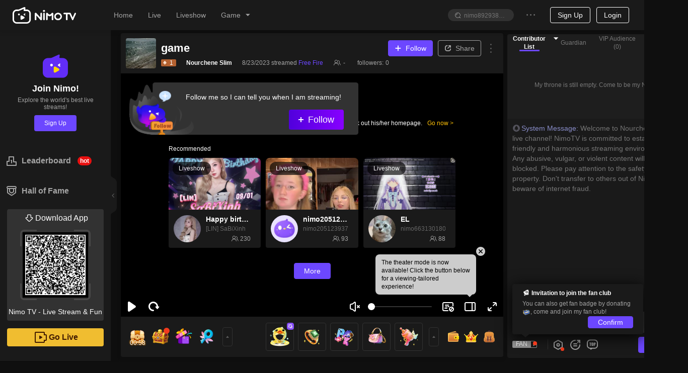

--- FILE ---
content_type: text/css; charset=utf-8
request_url: https://www.nimo.tv/nms/shared.room.GroupUp.155b7b4a994fb528.css
body_size: 592
content:
.group-up-entrance__icon{width:40px;height:40px}.group-up-time{color:#fff;word-break:keep-all;white-space:nowrap;background-color:transparent;bottom:8px}.group-up-time.active{text-shadow:-1px -1px 2px #f5a623,1px 1px 2px #f5a623}.GroupUp-modal.nimo-modal{width:400px!important}.GroupUp-modal .nimo-modal-body{padding:0}.GroupUp-modal .nimo-modal-body .nimo-iframe__wrap,.GroupUp-modal .nimo-modal-body .nimo-iframe__wrap iframe{border-radius:4px;height:450px}.GroupUp-result-modal.nimo-modal{width:400px!important}.GroupUp-winner-modal.nimo-modal{width:360px!important}.GroupUp-modal-wrap,.GroupUp-winner-modal-wrap{color:#5a5a5a;position:absolute}.GroupUp-modal-wrap .nimo-icon-tip,.GroupUp-winner-modal-wrap .nimo-icon-tip{content:"";background-image:url(//www.nimo.tv/nms/images/lottery_tip.55b710a586502afa.png);background-repeat:no-repeat;background-size:contain;width:20px;height:20px;display:block}.GroupUp-modal-wrap .nimo-icon-cd,.GroupUp-winner-modal-wrap .nimo-icon-cd{content:"";background-image:url(//www.nimo.tv/nms/images/lottery_cd.2452c82bcdae2e10.png);background-repeat:no-repeat;background-size:contain;width:13px;height:13px;display:block}.GroupUp-task-success-modal-wrap .nimo-modal.GroupUp-task-success-modal,.GroupUp-task-fail-modal-wrap .nimo-modal.GroupUp-task-fail-modal{padding-bottom:0;width:320px!important}.GroupUp-task-success-modal-wrap .nimo-modal.GroupUp-task-success-modal .nimo-modal-content,.GroupUp-task-fail-modal-wrap .nimo-modal.GroupUp-task-fail-modal .nimo-modal-content{border-radius:16px}.group-task__fail{padding:0 8px}.group-task__fail .nimo-image{width:198px;height:87px}.group-task__fail>h1{margin-top:29px;margin-bottom:12px;font-size:18px}.group-task__fail>.nimo-btn{border-radius:8px;min-width:223px;height:40px;margin-top:20px;padding:0 8px;font-size:16px;line-height:40px}.group-task__success>.winner_other>h1{font-size:18px}.group-task__success>.winner_other>p{margin:12px 0;padding:12px 16px}.group-task__success>.winner_other>.winner-border{background:#f5f5f5;border-radius:8px;width:271px;max-height:186px;margin-bottom:20px;padding:12px 16px;overflow:auto}.group-task__success>.winner_other>.nimo-btn{border-radius:8px;min-width:223px;height:40px;padding:0 8px;line-height:40px}.group-task__success>.winner_self>h1{font-size:18px}.group-task__success>.winner_self .nimo-image{width:188px;height:87px}.group-task__success>.winner_self .nimo-image img{-o-object-fit:contain;object-fit:contain}.group-task__success>.winner_self h1{margin-top:15px;margin-bottom:12px}.group-task__success>.winner_self>.gift{background:#f5f5f5;border-radius:8px;width:271px;height:76px;margin-top:12px;margin-bottom:20px;padding:16px 8px}.group-task__success>.winner_self>.gift .nimo-image{width:28px;height:28px;margin-right:4px}.group-task__success>.winner_self>.gift>p{color:#999}.group-task__success>.winner_self .nimo-btn{border-radius:8px;min-width:223px;height:40px;padding:0 8px;line-height:40px}.group-task__success .winner-item{color:#1a1a1a}.group-task__success .winner-item>.nimo-avatar{width:24px;height:24px;margin-right:6px}.group-task__success .winner-item>.name{max-width:92px;display:inline-block}.group-task__success .winner-item>.gift-detail{margin-left:auto;display:inline-block}.group-task__success .winner-item>.gift-detail>.nimo-image{width:28px;height:28px;margin-right:4px}.group-task__success .winner-item+.winner-item{margin-top:10px}.nimo-theme-dark .GroupUp-task-success-modal-wrap .nimo-modal.GroupUp-task-success-modal,.nimo-theme-dark .GroupUp-task-fail-modal-wrap .nimo-modal.GroupUp-task-fail-modal{background-color:#333}.nimo-theme-dark .group-task__success .winner-border,.nimo-theme-dark .group-task__success .winner_self .gift{background:rgba(255,255,255,.05)}.nimo-theme-dark .group-task__success .winner_self .gift>p{color:#666}

--- FILE ---
content_type: application/javascript; charset=utf-8
request_url: https://www.nimo.tv/nms/room-player.4a9235714ed88d19.js
body_size: 28164
content:
(self.webpackChunknimo_web_frontend=self.webpackChunknimo_web_frontend||[]).push([[21632],{924:function(e,t,n){"use strict";n.d(t,{K:function(){return f.Kb}}),n(71670);var r=n(38930),i=n(13007),o=n(61684),a=n(64348),s=n(45091),c=n(88342),l=n(60301),u=n(72047),d=n(78146),p=n.n(d),f=n(97131);function h(){try{var e=!Boolean.prototype.valueOf.call(Reflect.construct(Boolean,[],function(){}))}catch(e){}return(h=function(){return!!e})()}var m=function(e){function t(e){var n,r,o;return(0,i.default)(this,t),r=t,o=[e],r=(0,s.default)(r),n=(0,a.default)(this,h()?Reflect.construct(r,o||[],(0,s.default)(this).constructor):r.apply(this,o)),(0,l.default)(n,"tooltip",null),(0,l.default)(n,"saveTooltip",function(e){n.tooltip=e}),n.state={},n}return(0,c.default)(t,e),(0,o.default)(t,[{key:"getPopupDomNode",value:function(){return this.tooltip.getPopupDomNode()}},{key:"getOverlay",value:function(){var e=this.props,t=e.title,n=e.prefixCls,r=e.content,i=e.titleClass,o=e.className;return u.createElement("div",{className:o},t&&u.createElement("div",{className:"".concat(n,"-title c1 ").concat(i)},t),u.createElement("div",{className:"".concat(n,"-inner-content c2")},r))}},{key:"render",value:function(){var e=p()(this.props,["title"]);return u.createElement(f.Ay,(0,r.default)({},e,{ref:this.saveTooltip,overlay:this.getOverlay()}))}}])}(u.Component);(0,l.default)(m,"defaultProps",{prefixCls:"nimo-popover",placement:"top",transitionName:"zoom-big",trigger:"hover",mouseEnterDelay:.1,mouseLeaveDelay:.1,overlayStyle:{},titleClass:""}),t.A=m},1174:function(e,t,n){"use strict";var r=n(51853),i=n(12377);t.A=(0,r.Ay)(function(){return(0,i.FU)(),Promise.all([n.e(12402),n.e(83714)]).then(n.bind(n,53888))},{loading:!1,forwardRef:!0})},1197:function(e,t,n){"use strict";n.d(t,{PE:function(){return o},Wv:function(){return a}});var r=[{},{textKey:"replay",label:"replay",labelText:"直播回放",reportTitle:'{"eid": "personalpage_replay_more_click", "eid_desc": "主播个人页_直播回放_更多_点击", "prop": {"position": "title"}}',reportMore:'{"eid": "personalpage_replay_more_click", "eid_desc": "主播个人页_直播回放_更多_点击", "prop": {"position": "more"}}',reportItemClick:{eid:"personalpage_replay_click",eid_desc:"主播个人页_直播回放_点击"},dotTypeGroup:[1],seoLangKey:"replay"},{},{textKey:"videos",label:"anchorvideo",labelText:"主播视频",reportTitle:'{"eid": "personalpage_anchorvideo_more_click", "eid_desc": "主播个人页_主播视频_更多_点击", "prop": {"position": "title"}}',reportMore:'{"eid": "personalpage_anchorvideo_more_click", "eid_desc": "主播个人页_主播视频_更多_点击", "prop": {"position": "more"}}',reportItemClick:{eid:"personalpage_anchorvideo_click",eid_desc:"主播个人页_主播视频_点击"},dotTypeGroup:[3,6,7],seoLangKey:"anchorvideo"},{textKey:"edit",label:"clip",labelText:"剪辑",reportTitle:'{"eid": "personalpage_clip_more_click", "eid_desc": "主播个人页_剪辑_更多_点击", "prop": {"position": "title"}}',reportMore:'{"eid": "personalpage_clip_more_click", "eid_desc": "主播个人页_剪辑_更多_点击", "prop": {"position": "more"}}',reportItemClick:{eid:"personalpage_clip_click",eid_desc:"主播个人页_剪辑_点击"},dotTypeGroup:[4],seoLangKey:"clip"},{},{textKey:"videos",label:"anchorvideo",labelText:"主播视频",reportTitle:'{"eid": "personalpage_anchorvideo_more_click", "eid_desc": "主播个人页_主播视频_更多_点击", "prop": {"position": "title"}}',reportMore:'{"eid": "personalpage_anchorvideo_more_click", "eid_desc": "主播个人页_主播视频_更多_点击", "prop": {"position": "more"}}',reportItemClick:{eid:"personalpage_anchorvideo_click",eid_desc:"主播个人页_主播视频_点击"},dotTypeGroup:[3,6,7],seoLangKey:"anchorvideo"},{textKey:"videos",label:"anchorvideo",labelText:"主播视频",reportTitle:'{"eid": "personalpage_anchorvideo_more_click", "eid_desc": "主播个人页_主播视频_更多_点击", "prop": {"position": "title"}}',reportMore:'{"eid": "personalpage_anchorvideo_more_click", "eid_desc": "主播个人页_主播视频_更多_点击", "prop": {"position": "more"}}',reportItemClick:{eid:"personalpage_anchorvideo_click",eid_desc:"主播个人页_主播视频_点击"},dotTypeGroup:[3,6,7],seoLangKey:"anchorvideo"}],i={textKey:"popularClip",label:"popular-clip",orderColumn:"playNum",labelText:"热门剪辑",reportTitle:'{"eid": "personalpage_popular-clip_more_click", "eid_desc": "主播个人页_热门剪辑_更多_点击", "prop": {"position": "title"}}',reportMore:'{"eid": "personalpage_popular-clip_more_click", "eid_desc": "主播个人页_热门剪辑_更多_点击", "prop": {"position": "more"}}',reportItemClick:{eid:"personalpage_popular-clip_click",eid_desc:"主播个人页_热门剪辑_点击"},dotTypeGroup:[4],seoLangKey:"clip"},o=function(e){var t;return(null==(t=[r[1],r[3],i,r[4]].find(function(t){return t.label===e}))?void 0:t.seoLangKey)||""},a=function(e){var t=e||{},n=t.dotType,o=t.orderColumn;return 4===n&&"playNum"===o?i:r[n]||{}}},3611:function(e,t,n){var r=n(19495),i=n(70531),o=n(482);e.exports=function(e,t,n){for(var a=-1,s=t.length,c={};++a<s;){var l=t[a],u=r(e,l);n(u,l)&&i(c,o(l,e),u)}return c}},4030:function(e,t,n){"use strict";var r=n(48751),i={"text/plain":"Text","text/html":"Url",default:"Text"};e.exports=function(e,t){var n,o,a,s,c,l,u,d,p=!1;t||(t={}),a=t.debug||!1;try{if(c=r(),l=document.createRange(),u=document.getSelection(),(d=document.createElement("span")).textContent=e,d.style.all="unset",d.style.position="fixed",d.style.top=0,d.style.clip="rect(0, 0, 0, 0)",d.style.whiteSpace="pre",d.style.webkitUserSelect="text",d.style.MozUserSelect="text",d.style.msUserSelect="text",d.style.userSelect="text",d.addEventListener("copy",function(n){if(n.stopPropagation(),t.format)if(n.preventDefault(),void 0===n.clipboardData){a&&console.warn("unable to use e.clipboardData"),a&&console.warn("trying IE specific stuff"),window.clipboardData.clearData();var r=i[t.format]||i.default;window.clipboardData.setData(r,e)}else n.clipboardData.clearData(),n.clipboardData.setData(t.format,e)}),document.body.appendChild(d),l.selectNodeContents(d),u.addRange(l),!document.execCommand("copy"))throw Error("copy command was unsuccessful");p=!0}catch(r){a&&console.error("unable to copy using execCommand: ",r),a&&console.error("unable to copy using clipboardData: ",r),a&&console.error("falling back to prompt"),n="message"in t?t.message:"Copy to clipboard: #{key}, Enter",o=(/mac os x/i.test(navigator.userAgent)?"⌘":"Ctrl")+"+C",s=n.replace(/#{\s*key\s*}/g,o),window.prompt(s,e)}finally{u&&("function"==typeof u.removeRange?u.removeRange(l):u.removeAllRanges()),d&&document.body.removeChild(d),c()}return p}},6808:function(e,t,n){"use strict";n.r(t),t.default={namespace:"common_user",loaders:{1025:function(){return n.e(34437).then(n.bind(n,34437))},1028:function(){return n.e(87524).then(n.bind(n,87524))},1033:function(){return n.e(22181).then(n.bind(n,22181))},1041:function(){return n.e(33939).then(n.bind(n,33939))},1049:function(){return n.e(89887).then(n.bind(n,89887))},1054:function(){return n.e(85146).then(n.bind(n,85146))},1055:function(){return n.e(95208).then(n.bind(n,95208))},1057:function(){return n.e(45039).then(n.bind(n,45039))},1066:function(){return n.e(56367).then(n.bind(n,56367))},1081:function(){return n.e(68373).then(n.bind(n,68373))},1124:function(){return n.e(49563).then(n.bind(n,49563))}}}},8333:function(e,t,n){"use strict";n.d(t,{A:function(){return s}});var r=n(38930),i=n(72047),o=n(38931),a=n.n(o);function s(e){var t=e.className;return i.createElement("div",(0,r.default)({},e,{className:a()("nimo-live-gif",t)}))}},11344:function(e,t,n){"use strict";n.d(t,{A:function(){return u}});var r=n(38930),i=n(60301),o=n(50513),a=n(72047),s=n(38931),c=n.n(s),l=["prefixCls","type","className","children","dashed"];function u(e){var t=e.prefixCls,n=void 0===t?"nimo-divider":t,s=e.type,u=void 0===s?"horizontal":s,d=e.className,p=(e.children,e.dashed),f=(0,o.A)(e,l),h=c()(n,d,(0,i.default)((0,i.default)({},"".concat(n,"-").concat(u),u),"".concat(n,"-dashed"),!!p));return a.createElement("div",(0,r.default)({},f,{className:h}))}},12377:function(e,t,n){"use strict";n.d(t,{SQ:function(){return p},FU:function(){return f}});var r,i,o=new URL(n(23029),n.b).toString(),a=n(69113),s=function(){function e(e){this.workerURL=e,this._id=0,this._callbacks=new Map,this._initError=!1;var t=(0,a.A)();this.on=t.on,this.off=t.off,this.emit=t.emit}e.caniuseWorker=function(){return"function"==typeof Worker};var t=e.prototype;return t.initWorker=function(){var e=this;if(!this._initError&&!this.worker&&window.Worker){var t=function(){e._initError=!0;var t=Error("worker init error");e._callbacks.forEach(function(e){var n=e.failure;if(n)try{n(t)}catch(e){}}),e.terminate(),e.emit("error")};this._initTimer=setTimeout(t,3e4),this.worker=new Worker(this.workerURL),this.worker.onerror=t,this.worker.onmessage=function(t){var n=t.data,r=n.error,i=n.video,o=n.id;switch(n.type){case"inited":e._initTimer&&(clearTimeout(e._initTimer),e._initTimer=null),e.worker&&(e.worker.onerror=null);break;case"loaded":var a=e._callbacks.get(o);a&&(e._callbacks.delete(o),a.success(i));break;case"loaderror":var s=e._callbacks.get(o);s&&(e._callbacks.delete(o),s.failure&&(0,s.failure)(Error(r)))}}}},t.terminate=function(){this._callbacks=new Map,this.worker&&(this.worker.onerror=null,this.worker.onmessage=null,this.worker.terminate(),this.worker=null),this._initTimer&&(clearTimeout(this._initTimer),this._initTimer=null)},t.asyncError=function(e,t){t&&Promise.resolve().then(function(){t(Error(e))})},t.load=function(e,t,n){this._id+=1;var r=this._id;this.initWorker(),this._initError?this.asyncError("worker init error",n):this.worker?(this._callbacks.set(r,{success:t,failure:n}),this.worker.postMessage({type:"load",url:e,id:r})):this.asyncError("not support web worker",n)},e}(),c=n(45053).KH,l=function(){return n.e(60181).then(n.bind(n,60181)).then(function(e){var t=new e.default;return i=t,t})},u=!1,d=function(){!u&&(u=!0,!r&&s.caniuseWorker()&&(r=new s(o)).initWorker(),r||i||l())},p=function(e){return(d(),!e&&r)?r:i||l()},f=function(){if(!u)try{d()}catch(e){setTimeout(function(){c.error(e)},0)}}},14881:function(e,t,n){"use strict";n.d(t,{Dj:function(){return o},J3:function(){return i},Zp:function(){return r}});var r="lottery",i="pk",o="guessing"},18529:function(e,t,n){"use strict";e.exports=n.p+"images/family-icon1.81f0a5e193ea865c.png"},18542:function(e,t,n){"use strict";n.d(t,{A:function(){return A}}),n(71670);var r=n(13007),i=n(61684),o=n(64348),a=n(45091),s=n(88342),c=n(60301),l=n(72047),u=n(38931),d=n.n(u),p=n(62570),f=n(63149),h=n(5134),m=n.n(h),v=n(84791),y=n(58546),g=n(1511),w=n(73771),b=n(17018),I=n(52822);function S(){try{var e=!Boolean.prototype.valueOf.call(Reflect.construct(Boolean,[],function(){}))}catch(e){}return(S=function(){return!!e})()}var _=m().isInNimoApp,A=function(e){function t(e){(0,r.default)(this,t),i=t,s=[e],i=(0,a.default)(i),l=(0,o.default)(this,S()?Reflect.construct(i,s||[],(0,a.default)(this).constructor):i.apply(this,s)),(0,c.default)(l,"getLang",function(){var e=arguments.length>0&&void 0!==arguments[0]?arguments[0]:{};return(0,y.lA)(n(31946),null==e?void 0:e.lang)}),(0,c.default)(l,"updateState",function(e){var t=arguments.length>1&&void 0!==arguments[1]?arguments[1]:function(){},n=l.state.udbUserId;n&&-1!==n?t():l.setState({fanID:null==e?void 0:e.udbUserId,version:null==e?void 0:e.version,bizToken:null==e?void 0:e.bizToken,udbUserId:null==e?void 0:e.udbUserId},function(){t()})}),(0,c.default)(l,"checkSta",function(){b.A.fetchFollowStatusAndCount(l.getFollowFetchParams()).then(function(e){var t=e.isFollow;l.unmounted||l.setState({sta:+!!t})}).catch(function(){})}),(0,c.default)(l,"handleFollowEvent",function(e){if(!l._selfEmit){var t=l.props,n=t.anchorID,r=t.onStaChange,i=e.anchorID,o=e.sta;+n===+i&&l.state.sta!==o&&l.setState({sta:o},function(){r&&r(e)})}}),(0,c.default)(l,"getFollowFetchParams",function(){var e=l.state;return{udbDeviceType:"WEB",requestSource:"WEB",anchorID:e.anchorID,fanID:e.fanID,roomID:e.roomID,version:e.version,bizToken:e.bizToken,udbUserId:e.udbUserId}}),(0,c.default)(l,"subscribe",function(){l.setState({loading:!0});var e=l.getFollowFetchParams();e.notAuthorize=!0,w.A.followAnchor(e).then(function(e){l.subscribeCallback(null==e?void 0:e.relationship)}).catch(function(e){(null==e?void 0:e.code)===16004?l.subscribeCallback():(l.setState({loading:!1}),(0,g.F)(e))})}),(0,c.default)(l,"subscribeCallback",function(e){var t=l.props.onStaChange,n=l.state,r=n.anchorID,i={anchorID:r,fanID:n.fanID,sta:1,type:"subscribe",relationship:e};l._selfEmit=!0,p.R.emit(p.q.FOLLOW,i),l._selfEmit=!1,l.setState({sta:1,loading:!1},function(){t&&t(i)}),l.followEventOnApp(r)}),(0,c.default)(l,"unsubscribeApi",function(){l.setState({loading:!0});var e=l.getFollowFetchParams();e.notAuthorize=!0,w.X.unFollowAnchor(e).then(function(){l.unsubscribeCallback()}).catch(function(e){(null==e?void 0:e.code)===16004?l.unsubscribeCallback():l.setState({loading:!1})})}),(0,c.default)(l,"unsubscribeCallback",function(){var e=l.props.onStaChange,t=l.state,n=t.anchorID,r={anchorID:n,fanID:t.fanID,sta:0,type:"unsubscribe"};l._selfEmit=!0,p.R.emit(p.q.UNFOLLOW,r),l._selfEmit=!1,l.setState({sta:0,loading:!1},function(){e&&e(r)}),l.followEventOnApp(n)}),(0,c.default)(l,"_click",function(e){e.preventDefault(),e.stopPropagation();var t=l.props,n=t.onClick,r=t.canUn;l.state.sta?r&&l.unsubscribeApi():l.login({done:function(){l.subscribe();var e=l.props.report;e&&e()}}),n&&n()});var i,s,l,u=l.props,d=u.anchorID,h=u.fanID,m=u.roomID,v=u.sta,I=u.text,_=u.texted;return l.state={sta:v,anchorID:d,fanID:h,roomID:m,version:"",bizToken:"",text:I,texted:_,loading:!1,udbUserId:""},l.lang="1033",f.A.getUserInfo().then(function(e){if(!l.unmounted){l.lang=e.lang,I&&_||l.getLang({lang:null==e?void 0:e.lang}).then(function(e){if(!l.unmounted){var t=l.state,n=t.text,r=t.texted;n||(n=null==e?void 0:e.follow),r||(r=null==e?void 0:e.followed),l.setState({text:n,texted:r})}});var t=e.udbUserId,n=l.state.sta;t&&void 0===h&&l.setState({fanID:t,version:null==e?void 0:e.version,bizToken:null==e?void 0:e.bizToken,udbUserId:null==e?void 0:e.udbUserId},function(){void 0===n&&l.checkSta()})}}),l}return(0,s.default)(t,e),(0,i.default)(t,[{key:"componentDidMount",value:function(){this.props.listenEvent&&(this._listen=!0,p.R.on(p.q.FOLLOW,this.handleFollowEvent),p.R.on(p.q.UNFOLLOW,this.handleFollowEvent))}},{key:"componentDidUpdate",value:function(e){var t=this.props,n=t.followEventData,r=t.sta,i=t.syncStaProps,o=this.state,a=o.fanID,s=o.anchorID;e.followEventData!==n&&(null==n?void 0:n.fanID)===a&&(null==n?void 0:n.anchorID)===s&&this.setState({sta:1}),i&&r!==e.sta&&this.setState({sta:r})}},{key:"componentWillUnmount",value:function(){this.unmounted=!0,this._listen&&(p.R.off(p.q.FOLLOW,this.handleFollowEvent),p.R.off(p.q.UNFOLLOW,this.handleFollowEvent))}},{key:"followEventOnApp",value:function(e){if(_)try{(0,v.WC)(e)}catch(e){}}},{key:"login",value:function(){var e=arguments.length>0&&void 0!==arguments[0]?arguments[0]:{};e.force=void 0===e.force||e.force;var t=this;f.A.checkLogin(e.force,{isReload:!1,reloadSucCallback:this.reloadSucCallback}).then(function(n){n?f.A.getUserInfo().then(function(n){n.uid=n.userid||n.userId||n.uid,n.userid=n.userid||n.userId,n.userName=n.userName||n.nickName||n.nick,n.avatarUrl=n.avatarUrl||n.avatar,t.updateState(n,function(){e.done&&e.done(n)})}):e.fail&&e.fail(n)})}},{key:"reloadSucCallback",value:function(e){var t,n,r;if(e){try{r=JSON.parse(e)}catch(e){r={}}null!=(t=r)&&t.uid&&(null==(n=r)?void 0:n.uid)!==-1&&window.location.reload()}}},{key:"render",value:function(){var e=this.props,t=e.className,n=void 0===t?"":t,r=e.styles,i=void 0===r?1:r,o=e.canUn,a=e.notHide,s=e.emptyStyle,c=void 0!==s&&s,u=e.children,p=e.customUi,f=this.state.text,h=this.state,m=h.sta,v=h.fanID,y=h.anchorID,g=h.texted,w=h.loading;if(p)return p({followed:m,loading:w,onClick:this._click,text:m?g:f});if(+y===+v&&!(void 0!==a&&a))return!1;var b=!m,S=d()([{bdc5:b,c10:b,"bc-hover3":b,"c-hover3":b,"n-as-bd1":!0,bc14:!b,c9:!b,bdc3:!b,"n-fx-cc":!0},{bc9:b,c9:b,"bc-hover3":b,"c-hover3":b,bc14:!b,c1:!b,bdc3:!b,"n-fx-cc":!0}][i-1]),_=c?n:"nimo-follow-btn  n-as-text-over ".concat(S," style").concat(i," ").concat(!b?"".concat(o?"canun":""," subscribed"):""," ").concat(n);return f=b?f:g,l.createElement("div",{className:_,onClick:this._click},u||null,!1===c?[b?[!0===w?l.createElement(I.A,{type:"loading",key:"0-0"}):null,!0!==w?l.createElement(I.A,{type:"plus",key:"0-1"}):null]:null,l.createElement("span",{key:"1"},f)]:null)}}])}(l.Component)},22363:function(e,t,n){"use strict";n.d(t,{eu:function(){return r.A},In:function(){return i.A},E9:function(){return o.A}});var r=n(2814);n(38930),n(60301),n(72047),n(38931),n(72487),n(50636),n(11344);var i=n(52822),o=n(3455)},23029:function(e,t,n){"use strict";e.exports=n.p+"worker.59f322f95b4d8413.js"},25704:function(e,t,n){"use strict";n.d(t,{A:function(){return Z}}),n(71670);var r=n(38930),i=n(50513),o=n(13007),a=n(61684),s=n(64348),c=n(45091),l=n(88342),u=n(60301),d=n(72047),p=n(38931),f=n.n(p),h=n(50636),m=n(3455),v=n(8333),y=n(59424),g=n(53703),w=n(84703),b=n(52206),I=n(39621),S=n(49179),_=n(2814),A=n(87138),N=n(52822),C=["prefixCls","className","roomInfo","onAvatarClick","style","anchorLabelsComp","onClick","roomHref"];function E(e){var t=e.prefixCls,n=void 0===t?"nimo-rc_meta":t,o=e.className,a=e.roomInfo,s=e.onAvatarClick,c=(e.style,e.anchorLabelsComp),l=e.onClick,u=e.roomHref,p=(0,i.A)(e,C),h=a.title,m=a.nickname,v=a.attendee,y=a.avatarUrl,g=a.viewerNum;return d.createElement("div",(0,r.default)({},p,{className:f()(n,void 0===o?"":o,"bc1")}),d.createElement("div",{className:"n-fx-sc n-as-w100"},d.createElement(_.A,{size:"large",src:y,isLazyload:!0,width:60,onClick:s,alt:m}),d.createElement("div",{className:"".concat(n,"__info n-fx-col n-as-padh c2 n-as-text-over")},d.createElement("a",{className:"controlZindex",onClick:l,href:u},d.createElement("h3",{className:"".concat(n,"__title c1 c-hover4")},h)),d.createElement("a",{className:"controlZindexMargin",onClick:l,href:u},d.createElement("span",{className:"".concat(n,"__nick-name text c-hover4"),title:m},d.createElement("h4",null,m))),d.createElement("div",{className:"n-fx-bc n-as-w100 n-as-fs12"},c,d.createElement("div",{className:"".concat(n,"__audience")},d.createElement(N.A,{type:"audience"}),d.createElement("span",{className:"text"},(0,A.jt)(v||g)))))))}var k=["prefixCls","className","text"],T=function(e){var t=e.prefixCls,n=e.className,o=e.text,a=(0,i.A)(e,k);return d.createElement("span",(0,r.default)({},a,{className:f()(void 0===t?"nimo-rc_tag":t,n)}),o)},P="nimo-card-cover-labels",x=function(e){var t=e.list;return d.createElement("ul",{className:"".concat(P," n-as-abs c9 n-fx-ss n-fx-col")},t.map(function(e){return d.createElement("li",{className:"".concat(P,"-item n-as-rel style-").concat(null==e?void 0:e.colorType," n-as-fs12 n-as-fw")},d.createElement("span",{className:"numbg n-as-abs"},null==e?void 0:e.number),d.createElement("span",{className:"title n-as-inline-block"},null==e?void 0:e.title))}))},R=n(75396),O=n(52780),D=n(85061),L=n(22592),U=function(e,t,n){null==e||e.report({eid:"usr/click/tag/null",eid_desc:"用户/点击/标签/所有界面",prop:JSON.stringify({page_:t,tag_id_:n})})},M=function(e,t,n){null==e||e.report({eid:"usr/click/tag/channel_bottom",eid_desc:"用户/点击/标签/直播间卡片下方",prop:JSON.stringify({position_:t,tag_id_:n})})},B=function(e,t,n,r,i){null==e||e.report({eid:"usr/click/liveroom/all",eid_desc:"用户/点击/直播间/全部",prop:JSON.stringify({status_:t,tag_type_:null==n?void 0:n.join(","),game_id_:r,from_:{home:0,game:1,search:3,all:4,"clan-page":5}[i]})})},F=n(84401),j=n(14971).A,V="nimo-rc_meta",z=function(e){var t=e.roomType,n=e.anchorLabels,r=e.labelClickHandler,i=e.reportObj,o=e.roomInfo,a=e.clangText;if((null==n?void 0:n.length)<=0&&!a)return null;var s=i.nimoReport,c=i.reportPos,l=function(e){e.preventDefault(),e.stopPropagation();var t=e.currentTarget.dataset,n=t.labelId,i=t.labelPos;if(U(s,c,n),M(s,i,n),"[object Function]"===Object.prototype.toString.call(r))return void r(e);window.isHomeSPA?L.Ay.push({pathname:(0,R.A)(O.vG.game.index,{id:(0,F.NC)(o,"roomType")}),search:(0,D.A)(window.location.search,{label:+n})}):setTimeout(function(){window.location.href="//".concat(j.maindomain,"/game/").concat((0,F.NC)(o,"roomType"),"?label=").concat(+n)},200)};return d.createElement("div",{className:"".concat(V,"__labels c2 n-fx-wrap n-fx-sc")},a?d.createElement("div",{className:"".concat(V,"__labels-item bdc1 n-as-inline-block n-as-fs12 bc10 c2")},d.createElement("span",{className:"label n-as-inline-block"},a)):null,(null==n?void 0:n.length)>0?n.map(function(e,n){return d.createElement("a",{key:null==e?void 0:e.labelId,className:"".concat(V,"__labels-item bdc1 n-as-inline-block n-as-fs12 bc10 c2"),"data-label-id":null==e?void 0:e.labelId,"data-label-pos":+n+1,"data-game-id":t,onClick:l,href:"//".concat(j.maindomain,"/game/").concat((0,F.NC)(o,"roomType"),"?label=").concat(+(null==e?void 0:e.labelId))},d.createElement("span",{className:"label n-as-inline-block"},null==e?void 0:e.labelName))}):null)},K=n(29555),H=["prefixCls","className","children","dataSource","type","tagged","onClickCover","labelClickHandler","showLabels","from","reportObj","replayText","livePreview","id","position","item","index","positionId","jumpURL","roomHref","isParentControl","liveTagText"],W=["roomScreenshots","roomTypeName","clangText","anchorLabels","coverLabels","isPlayback","templateType","pkSummaryView","teamPKSummaryView","showLevelLabel"];function G(){try{var e=!Boolean.prototype.valueOf.call(Reflect.construct(Boolean,[],function(){}))}catch(e){}return(G=function(){return!!e})()}var q=function(e){function t(){(0,o.default)(this,t);for(var e,n,r,i=arguments.length,a=Array(i),l=0;l<i;l++)a[l]=arguments[l];return n=t,r=[].concat(a),n=(0,c.default)(n),e=(0,s.default)(this,G()?Reflect.construct(n,r||[],(0,c.default)(this).constructor):n.apply(this,r)),(0,u.default)(e,"saveLivePreviewRef",function(t){e.livePreviewRef=t}),(0,u.default)(e,"handleRoomCardReport",function(t){var n=e.props.reportObj,r=n.nimoReport,i=n.reportPos;if(!(Object.keys(n).length<=0)){var o=t.roomType,a=t.anchorLabels;B(r,+((null==a?void 0:a.length)>0),null==a?void 0:a.map(function(e){return null==e?void 0:e.anchorLabelType}),o,i)}}),(0,u.default)(e,"handleClickOver",function(){var t=e.props,n=t.dataSource,r=t.onClickCover;e.livePreviewRef&&e.livePreviewRef.beforeJump(),"function"==typeof r&&r(n)}),(0,u.default)(e,"fallbackJumpUrl",function(){var t=e.props,n=t.dataSource,r=t.onClickCover;"function"==typeof r&&r(n)}),e}return(0,l.default)(t,e),(0,a.default)(t,[{key:"componentDidUpdate",value:function(){var e=this.props,t=e.isPlay,n=e.isParentControl;this.livePreviewRef&&n&&(t&&!this.livePreviewRef.isPlaying?this.livePreviewRef.start():this.livePreviewRef.isPlaying&&!t&&this.livePreviewRef.end())}},{key:"componentWillUnmount",value:function(){this.livePreviewRef=null}},{key:"getRoomScreenShot",value:function(){var e=(this.props.dataSource||{}).roomScreenshots,t=void 0===e?[]:e,n={};return t instanceof Array&&(n=t.find(function(e){return 2===e.key||2===e.screenshotKey})),n&&n.url||S}},{key:"getIsAudioRoom",value:function(){return 3===this.props.dataSource.templateType}},{key:"render",value:function(){var e=this,t=this.props,n=t.prefixCls,o=t.className,a=(t.children,t.dataSource),s=t.type,c=t.tagged,l=(t.onClickCover,t.labelClickHandler),p=t.showLabels,_=t.from,A=t.reportObj,N=void 0===A?{}:A,C=t.replayText,k=t.livePreview,P=t.id,R=t.position,O=t.item,D=t.index,L=(t.positionId,t.jumpURL),U=t.roomHref,M=t.isParentControl,B=t.liveTagText,F=(0,i.A)(t,H),j=(0,b.DR)(a);a.roomScreenshots;var V=a.roomTypeName,G=a.clangText,q=a.anchorLabels,Z=void 0===q?[]:q,J=a.coverLabels,Q=void 0===J?[]:J,Y=a.isPlayback,X=a.templateType,$=a.pkSummaryView,ee=a.teamPKSummaryView,et=a.showLevelLabel,en=(0,i.A)(a,W),er={showTitle:null==en?void 0:en.showTitle,title:null==en?void 0:en.roomTheme,nickname:null==en?void 0:en.anchorName,attendee:null==en?void 0:en.viewerNum,avatarUrl:(null==en?void 0:en.anchorAvatarUrl)||I,viewerNum:null==en?void 0:en.viewerNum,microPKStatus:null==en?void 0:en.microPKStatus,isLottery:null==en?void 0:en.isLottery,isGuessing:null==en?void 0:en.isGuessing,roomType:null==en?void 0:en.roomType,gameAbbrList:null==en?void 0:en.gameAbbrList,superscriptType:null==en?void 0:en.superscriptType,superscriptText:null==en?void 0:en.superscriptText},ei=2===a.businessType,eo=this.getIsAudioRoom(),ea=this.getRoomScreenShot(),es=(0,g.s8)(er),ec=en||{},el=ec.superscriptType,eu=ec.superscriptText,ed=ec.activityLabelView,ep=d.createElement("div",null,B||C?null:d.createElement(g.Ay,{superscriptType:el,superscriptText:eu,activityLabelView:ed,pkSummaryView:$,teamPKSummaryView:ee}),d.createElement("div",{className:"".concat(n,"_cover-wrap")},eo?d.createElement(y.A,{isLazyload:!0,dataSource:a,cover:S,width:400,height:226,AI:!0}):null,eo?null:d.createElement(m.A,{isLazyload:!0,className:"".concat(n,"_cover lazyload"),src:ea,cover:S,alt:V,width:400,height:226*!!ei,AI:ei}),d.createElement(T,{text:V,style:c?{display:"block"}:null}),B&&0===Number(Y)?d.createElement("div",{className:"".concat(n,"__live-tag")},d.createElement(v.A,{className:"".concat(n,"__live-gif white")}),B):null,C&&1===Number(Y)?d.createElement("div",{className:"".concat(n,"__replay-tag")},C):null,!c&&(null==Q?void 0:Q.length)>0?d.createElement(x,{list:Q}):null,et?d.createElement(m.A,{src:et,className:"".concat(n,"__show-level-label")}):null,d.createElement("div",{className:"".concat(n,"_mask"),onClick:this.handleClickOver}),d.createElement("div",{className:"nimo-icon-circle",onClick:this.handleClickOver},d.createElement("i",{className:"nimo-icon nimo-icon-play-btn"})))),ef=f()(n,o,(0,u.default)((0,u.default)({},"".concat(n,"-").concat(s),!0),"".concat(n,"-temp").concat(X),eo));return d.createElement("span",(0,r.default)({target:"_self",onClick:function(t){t.preventDefault(),e.handleRoomCardReport(a),(0,K.D)(es,a,"function"==typeof _?_():_)},_stop_event:"1",className:ef},F),d.createElement(h.A,{cover:ep,coverClassName:"n-as-16x9",bordered:!1,hoverable:!0},k&&!eo?d.createElement(w.A,{ref:this.saveLivePreviewRef,id:P,position:R,index:D,item:O,jumpURL:L||this.fallbackJumpUrl,roomHref:U||j,reporter:null==N?void 0:N.nimoReport,isParentControl:M},d.createElement(E,{onClick:this.handleClickOver,roomHref:U||j,anchorLabelsComp:p||G?d.createElement(z,{clangText:G,reportObj:N,roomType:null==er?void 0:er.roomType,labelClickHandler:l,anchorLabels:p?Z:"",roomInfo:er}):null,roomInfo:er})):void 0===k||!k||eo?d.createElement(E,{onClick:this.handleClickOver,roomHref:U||j,anchorLabelsComp:p||G?d.createElement(z,{clangTextComp:G,reportObj:N,roomType:null==er?void 0:er.roomType,labelClickHandler:l,anchorLabels:p?Z:"",roomInfo:er}):null,roomInfo:er}):null))}}])}(d.PureComponent);(0,u.default)(q,"defaultProps",{prefixCls:"nimo-rc",className:"",type:"full",children:null,dataSource:{anchorAvatarUrl:I,anchorId:"",anchorName:"",onlineStatus:0,roomScreenshots:S,roomTheme:"",roomType:"",roomTypeName:"",viewerNum:0,clangText:""},showLabels:!1,reportObj:{},onClickCover:function(){},tagged:!0}),q.RoomCardMeta=E,q.RoomCardTag=T;var Z=q},29364:function(e,t,n){"use strict";function r(e){var t=Math.floor(e),n=["minute","second"],r={};return[60,1].forEach(function(e,i){var o,a=Math.floor(t/e);r[n[i]]=Number.isNaN(o=a)?"00":o<10?"0".concat(o):"".concat(o),t-=a*e}),r}n.d(t,{u:function(){return r}})},29555:function(e,t,n){"use strict";n.d(t,{D:function(){return a}});var r=n(14881),i=n(8586),o=n(52206),a=function(e,t,n){if(t){var a=(0,o.$d)(t);if(a){var s=e&&Array.isArray(e)&&e.find(function(e){return e&&e.type===r.Zp}),c="er_nlottery_click_".concat(a);s?i.dZ.set(c,JSON.stringify({_from:n})):i.dZ.remove(c)}}}},32605:function(e){e.exports=function(e,t,n,r){var i=n?n.call(r,e,t):void 0;if(void 0!==i)return!!i;if(e===t)return!0;if("object"!=typeof e||!e||"object"!=typeof t||!t)return!1;var o=Object.keys(e),a=Object.keys(t);if(o.length!==a.length)return!1;for(var s=Object.prototype.hasOwnProperty.bind(t),c=0;c<o.length;c++){var l=o[c];if(!s(l))return!1;var u=e[l],d=t[l];if(!1===(i=n?n.call(r,u,d,l):void 0)||void 0===i&&u!==d)return!1}return!0}},34901:function(e,t,n){"use strict";n.d(t,{A:function(){return O}}),n(71670);var r=n(38930),i=n(50513),o=n(13007),a=n(61684),s=n(64348),c=n(45091),l=n(88342),u=n(60301),d=n(72047),p=n(38931),f=n.n(p),h=n(3455),m=n(51006),v=n(88580),y=n(21966),g=n(39621),w=n(89711),b=n(76061),I=n(73386),S=n(8153);n(12100);var _=function(){this.sTxt="",this.sColor=""};_.prototype._clone=function(){return new S.A.MsgCommDecoText},_.prototype._write=function(e,t,n){e.writeStruct(t,n)},_.prototype._read=function(e,t,n){return e.readStruct(t,!0,n)},_.prototype.writeTo=function(e){e.writeString(0,this.sTxt),e.writeString(1,this.sColor)},_.prototype.readFrom=function(e){this.sTxt=e.readString(0,!1,this.sTxt),this.sColor=e.readString(1,!1,this.sColor)},S.A.MsgCommDecoText=_;var A=n(87138),N=["prefixCls","className","dataSource","style","langPkg","isConcise"];function C(){try{var e=!Boolean.prototype.valueOf.call(Reflect.construct(Boolean,[],function(){}))}catch(e){}return(C=function(){return!!e})()}var E=v.A.kDecorationAppTypeRoomMgr,k=v.A.kDecorationAppTypeFans,T=v.A.kDecorationAppTypeRichFamily,P=v.A.kDecorationAppTypeUserLevel,x=v.A.kDecorationAppTypeMiddleEastTeam,R=function(e){function t(e){var r,i,a;return(0,o.default)(this,t),i=t,a=[e],i=(0,c.default)(i),r=(0,s.default)(this,C()?Reflect.construct(i,a||[],(0,c.default)(this).constructor):i.apply(this,a)),(0,u.default)(r,"renderDecoration",function(e){var t=r.props,i=t.prefixCls,o=t.isConcise,a=y.A.kDecorationViewTypeIcon,s=y.A.kDecorationViewTypeText,c=e.iAppId,l=e.iViewType,u=e.vData,p=u||{},f=p.iFansLevel,m=p.sName,v=p.sIconUrl,g=p.mExtraData,I=void 0===g?{}:g,S=I.FAMILY_BADGE_TYPE,_=I.EXTRA_ICON_V2;switch(c){case E:return o?null:r.renderRoomManagerDecoration();case k:return f?d.createElement(w.A,{className:"".concat(i,"-mrgh n-as-inline-block ").concat(i,"-fans-badge"),level:f,badgeName:m,badgeIcon:v,leftBadgeIcon:_}):null;case T:if(-1!==[1,2].indexOf(+S))return d.createElement(d.Fragment,null,r.renderDecorationText(u),d.createElement(h.A,{src:n(42354)("./family-icon".concat(S,".png")),className:"family-icon"}));break;case x:return r.renderDecorationText(u);case P:return f?d.createElement(b.A,{level:f,className:"n-as-mrgh-xxxs"}):null}if(o)return null;switch(l){case a:return r.renderDecorationIcon(u);case s:return r.renderDecorationText(u)}return null}),r.state={},r}return(0,l.default)(t,e),(0,a.default)(t,[{key:"renderDecorationIcon",value:function(e){var t=e.sIconUrl,n=e.sDynamicUrl,r=this.props.prefixCls;return d.createElement(h.A,{className:"".concat(r,"_icon"),imgStyle:{className:"".concat(r,"_icon-img")},src:(void 0===n?"":n)||(void 0===t?g:t),alt:"Nimo TV",height:18,skipOriginWebp:!0})}},{key:"renderDecorationText",value:function(e){var t,n,r,i,o=e.iAppId,a={},s=this.props.prefixCls;if((o===T||o===x)&&null!=e&&e.vData)try{a=(0,m.Kt)(null==e||null==(n=e.vData)?void 0:n.buffer,_,"")}catch(e){}return null!=(t=a)&&t.sTxt?d.createElement("span",{className:"".concat(s,"_text"),style:{color:(0,A.ME)((null==(r=a)?void 0:r.sColor)||"#FFB67642")}},null==(i=a)?void 0:i.sTxt):null}},{key:"renderRoomManagerDecoration",value:function(){var e=this.props.prefixCls;return d.createElement(I.A,{className:"".concat(e,"-manager n-as-fs16 n-as-inline-block")})}},{key:"render",value:function(){var e,t=this,n=this.props,o=n.prefixCls,a=n.className,s=n.dataSource,c=(n.style,n.langPkg,n.isConcise,(0,i.A)(n,N)),l=s.map(function(e){return t.renderDecoration({iAppId:e.iAppId,iViewType:e.iViewType,vData:e})}),u=d.Children.map(l,function(t,n){return t?(e=!0,d.cloneElement(t,{key:"".concat(o,"-").concat(n)})):null}),p=f()(o,a);return e?d.createElement("span",(0,r.default)({},c,{className:p}),u):null}}])}(d.PureComponent);(0,u.default)(R,"defaultProps",{prefixCls:"nimo-cr_decoration",className:"",dataSource:[],isConcise:!1});var O=R},38566:function(e,t,n){var r=n(3611),i=n(38088);e.exports=function(e,t){return r(e,t,function(t,n){return i(e,n)})}},39621:function(e,t,n){"use strict";e.exports=n.p+"images/default-avatar.0d3a8574aee0bb2c.png"},42354:function(e,t,n){var r={"./family-icon1.png":18529,"./family-icon2.png":87946};function i(e){return n(o(e))}function o(e){if(!n.o(r,e)){var t=Error("Cannot find module '"+e+"'");throw t.code="MODULE_NOT_FOUND",t}return r[e]}i.keys=function(){return Object.keys(r)},i.resolve=o,e.exports=i,i.id=42354},45227:function(e,t,n){"use strict";function r(){var e=this.constructor.getDerivedStateFromProps(this.props,this.state);null!=e&&this.setState(e)}function i(e){this.setState((function(t){var n=this.constructor.getDerivedStateFromProps(e,t);return null!=n?n:null}).bind(this))}function o(e,t){try{var n=this.props,r=this.state;this.props=e,this.state=t,this.__reactInternalSnapshotFlag=!0,this.__reactInternalSnapshot=this.getSnapshotBeforeUpdate(n,r)}finally{this.props=n,this.state=r}}function a(e){var t=e.prototype;if(!t||!t.isReactComponent)throw Error("Can only polyfill class components");if("function"!=typeof e.getDerivedStateFromProps&&"function"!=typeof t.getSnapshotBeforeUpdate)return e;var n=null,a=null,s=null;if("function"==typeof t.componentWillMount?n="componentWillMount":"function"==typeof t.UNSAFE_componentWillMount&&(n="UNSAFE_componentWillMount"),"function"==typeof t.componentWillReceiveProps?a="componentWillReceiveProps":"function"==typeof t.UNSAFE_componentWillReceiveProps&&(a="UNSAFE_componentWillReceiveProps"),"function"==typeof t.componentWillUpdate?s="componentWillUpdate":"function"==typeof t.UNSAFE_componentWillUpdate&&(s="UNSAFE_componentWillUpdate"),null!==n||null!==a||null!==s)throw Error("Unsafe legacy lifecycles will not be called for components using new component APIs.\n\n"+(e.displayName||e.name)+" uses "+("function"==typeof e.getDerivedStateFromProps?"getDerivedStateFromProps()":"getSnapshotBeforeUpdate()")+" but also contains the following legacy lifecycles:"+(null!==n?"\n  "+n:"")+(null!==a?"\n  "+a:"")+(null!==s?"\n  "+s:"")+"\n\nThe above lifecycles should be removed. Learn more about this warning here:\nhttps://fb.me/react-async-component-lifecycle-hooks");if("function"==typeof e.getDerivedStateFromProps&&(t.componentWillMount=r,t.componentWillReceiveProps=i),"function"==typeof t.getSnapshotBeforeUpdate){if("function"!=typeof t.componentDidUpdate)throw Error("Cannot polyfill getSnapshotBeforeUpdate() for components that do not define componentDidUpdate() on the prototype");t.componentWillUpdate=o;var c=t.componentDidUpdate;t.componentDidUpdate=function(e,t,n){var r=this.__reactInternalSnapshotFlag?this.__reactInternalSnapshot:n;c.call(this,e,t,r)}}return e}n.r(t),n.d(t,{polyfill:function(){return a}}),r.__suppressDeprecationWarning=!0,i.__suppressDeprecationWarning=!0,o.__suppressDeprecationWarning=!0},45995:function(e,t,n){"use strict";var r=n(8153),i=n(12100),o=n.n(i);n(75220);var a=function(){this.lUserId=0,this.lUidLocal=0,this.sNickName="",this.bIsPresentner=!1,this.sAvatarUrl="",this.iSex=0,this.sCountryCode="",this.lCreateTimeMs=0,this.bIsRoomManager=!1,this.lLastLoginTimeMs=0,this.iDatatime=0,this.lLastLoginDeviceId=0,this.iAccountType=0,this.iLcid=0,this.iRelationShip=0,this.iAuthenticated=0,this.sAvatarBoxUrl="",this.iStatus=0,this.sPersonalizedId="",this.sDynamicAvatarBoxUrl="",this.sBio="",this.tAvatarBox=new r.A.AvatarBox,this.iPersonalizedLevel=0,this.lBirthday=0,this.iIsMysteryMan=0,this.sBizId="",this.mAvatarBoxMultiBiz=new(o()).Map(new(o()).STRING,new r.A.AvatarBox)};a.prototype._clone=function(){return new r.A.UserInfo},a.prototype._write=function(e,t,n){e.writeStruct(t,n)},a.prototype._read=function(e,t,n){return e.readStruct(t,!0,n)},a.prototype.writeTo=function(e){e.writeInt64(0,this.lUserId),e.writeInt64(1,this.lUidLocal),e.writeString(2,this.sNickName),e.writeBoolean(3,this.bIsPresentner),e.writeString(4,this.sAvatarUrl),e.writeInt32(5,this.iSex),e.writeString(6,this.sCountryCode),e.writeInt64(7,this.lCreateTimeMs),e.writeBoolean(8,this.bIsRoomManager),e.writeInt64(9,this.lLastLoginTimeMs),e.writeInt32(10,this.iDatatime),e.writeInt64(11,this.lLastLoginDeviceId),e.writeInt32(12,this.iAccountType),e.writeInt32(13,this.iLcid),e.writeInt32(14,this.iRelationShip),e.writeInt32(15,this.iAuthenticated),e.writeString(16,this.sAvatarBoxUrl),e.writeInt32(17,this.iStatus),e.writeString(18,this.sPersonalizedId),e.writeString(19,this.sDynamicAvatarBoxUrl),e.writeString(20,this.sBio),e.writeStruct(21,this.tAvatarBox),e.writeInt32(22,this.iPersonalizedLevel),e.writeInt64(23,this.lBirthday),e.writeInt32(24,this.iIsMysteryMan),e.writeString(25,this.sBizId),e.writeMap(26,this.mAvatarBoxMultiBiz)},a.prototype.readFrom=function(e){this.lUserId=e.readInt64(0,!1,this.lUserId),this.lUidLocal=e.readInt64(1,!1,this.lUidLocal),this.sNickName=e.readString(2,!1,this.sNickName),this.bIsPresentner=e.readBoolean(3,!1,this.bIsPresentner),this.sAvatarUrl=e.readString(4,!1,this.sAvatarUrl),this.iSex=e.readInt32(5,!1,this.iSex),this.sCountryCode=e.readString(6,!1,this.sCountryCode),this.lCreateTimeMs=e.readInt64(7,!1,this.lCreateTimeMs),this.bIsRoomManager=e.readBoolean(8,!1,this.bIsRoomManager),this.lLastLoginTimeMs=e.readInt64(9,!1,this.lLastLoginTimeMs),this.iDatatime=e.readInt32(10,!1,this.iDatatime),this.lLastLoginDeviceId=e.readInt64(11,!1,this.lLastLoginDeviceId),this.iAccountType=e.readInt32(12,!1,this.iAccountType),this.iLcid=e.readInt32(13,!1,this.iLcid),this.iRelationShip=e.readInt32(14,!1,this.iRelationShip),this.iAuthenticated=e.readInt32(15,!1,this.iAuthenticated),this.sAvatarBoxUrl=e.readString(16,!1,this.sAvatarBoxUrl),this.iStatus=e.readInt32(17,!1,this.iStatus),this.sPersonalizedId=e.readString(18,!1,this.sPersonalizedId),this.sDynamicAvatarBoxUrl=e.readString(19,!1,this.sDynamicAvatarBoxUrl),this.sBio=e.readString(20,!1,this.sBio),this.tAvatarBox=e.readStruct(21,!1,this.tAvatarBox),this.iPersonalizedLevel=e.readInt32(22,!1,this.iPersonalizedLevel),this.lBirthday=e.readInt64(23,!1,this.lBirthday),this.iIsMysteryMan=e.readInt32(24,!1,this.iIsMysteryMan),this.sBizId=e.readString(25,!1,this.sBizId),this.mAvatarBoxMultiBiz=e.readMap(26,!1,this.mAvatarBoxMultiBiz)},r.A.UserInfo=a},48614:function(e,t,n){var r=n(38566);e.exports=n(77411)(function(e,t){return null==e?{}:r(e,t)})},48751:function(e){e.exports=function(){var e=document.getSelection();if(!e.rangeCount)return function(){};for(var t=document.activeElement,n=[],r=0;r<e.rangeCount;r++)n.push(e.getRangeAt(r));switch(t.tagName.toUpperCase()){case"INPUT":case"TEXTAREA":t.blur();break;default:t=null}return e.removeAllRanges(),function(){"Caret"===e.type&&e.removeAllRanges(),e.rangeCount||n.forEach(function(t){e.addRange(t)}),t&&t.focus()}}},49179:function(e,t,n){"use strict";e.exports=n.p+"images/screen-285x160.675838a218ebe37b.jpg"},49245:function(e){"use strict";e.exports=function(){}},50636:function(e,t,n){"use strict";n.d(t,{A:function(){return g}}),n(71670);var r=n(38930),i=n(50513),o=n(13007),a=n(61684),s=n(64348),c=n(45091),l=n(88342),u=n(60301),d=n(72047),p=n(38931),f=n.n(p),h=["prefixCls","className","coverClassName","title","headStyle","cover","hoverable","bordered","onClick","children","as"];function m(){try{var e=!Boolean.prototype.valueOf.call(Reflect.construct(Boolean,[],function(){}))}catch(e){}return(m=function(){return!!e})()}var v=function(e){function t(e){var n,r,i;return(0,o.default)(this,t),r=t,i=[e],r=(0,c.default)(r),(n=(0,s.default)(this,m()?Reflect.construct(r,i||[],(0,c.default)(this).constructor):r.apply(this,i))).state={},n}return(0,l.default)(t,e),(0,a.default)(t,[{key:"render",value:function(){var e,t=this.props,n=t.prefixCls,o=t.className,a=t.coverClassName,s=t.title,c=t.headStyle,l=t.cover,p=t.hoverable,m=t.bordered,v=t.onClick,y=t.children,g=t.as,w=(0,i.A)(t,h),b=f()(n,o,(0,u.default)((0,u.default)((0,u.default)((0,u.default)({},"".concat(n,"-hoverable"),p),"".concat(n,"-bordered"),m),"n-as-z0",!0),"n-as-rel",!0));s&&(e=d.createElement("div",{className:"".concat(n,"-head"),style:c},d.createElement("div",{className:"".concat(n,"-head-wrapper")},s&&d.createElement("div",{className:"".concat(n,"-head-title")},s))));var I=f()((0,u.default)((0,u.default)({},"".concat(n,"-cover"),!0),"".concat(a),a)),S=l?d.createElement("div",{className:"".concat(I),onClick:v},l):null,_=y?d.createElement("div",{className:"".concat(n,"-body")},y):null;return d.createElement("function"==typeof g||"string"==typeof g?g:"div",(0,r.default)({},w,{className:b}),e,S,_)}}])}(d.Component);(0,u.default)(v,"defaultProps",{prefixCls:"nimo-card",hoverable:!1,bordered:!0,title:null,headStyle:{},onClick:null});var y=["prefixCls","className","title"];v.MetaGame=function(e){var t=e.prefixCls,n=void 0===t?"nimo-card-meta":t,o=e.className,a=e.title,s=(0,i.A)(e,y),c=f()(n,"".concat(n,"-game"),o),l=a?d.createElement("div",{className:"".concat(n,"-title")},a):null;return d.createElement("div",(0,r.default)({},s,{className:c}),l)};var g=v},51686:function(e,t,n){"use strict";n.d(t,{D1:function(){return o.D1},IQ:function(){return a}});var r=n(85877),i=n(72047),o=n(58546),a=function(e){var t=arguments.length>1&&void 0!==arguments[1]?arguments[1]:{},n=t.lang,a=t.defaultValue,s=void 0===a?o.lQ:a,c=(0,i.useState)(function(){return(0,o.Rl)(e,n)||s}),l=(0,r.A)(c,2),u=l[0],d=l[1];return(0,i.useEffect)(function(){(0,o.lA)(e,n).then(function(e){d(e)})},[e,n]),u}},53703:function(e,t,n){"use strict";n.d(t,{Ay:function(){return v},s8:function(){return m}});var r=n(72047),i=n(3455),o=n.p+"images/pk.c1a1093da95d7e6b.png",a=n.p+"images/pk-hot.03d06f464f6b6bee.png",s=n.p+"images/team-pk.1e401e567ea64797.png",c=n(14971).A,l=function(e){var t=e.prefixCls,n=e.pkSummaryView,l=e.teamPKSummaryView,u=n||{},d=u.partiesScoreAmount,p=u.partiesScoreDiff,f=u.winningStreak,h=u.winningStreakConfig,m=u.score,v=u.grade,y=u.gradeIcon,g=u.isRankPK,w=u.pkStreamerCountryCode,b=u.rankWinningStreak,I=u.streamerCountryCode,S=!!(l||{}).pkId,_=m>0&&d-m>0,A=d>1e3&&p<600,N=d>500&&p<400,C=!g&&f>h,E=g&&b>h,k=g&&v>=3&&_,T=I!==w&&_;return r.createElement(r.Fragment,null,S?r.createElement("div",{className:"".concat(t," ").concat(t,"-team-pk c9 n-as-fs12 n-fx-cc")},r.createElement(i.A,{src:s,className:"".concat(t,"-team-pk_icon")}),r.createElement("div",{className:"n-as-mrgl-xxs"},"Team PK")):null,!S&&m>0?r.createElement("div",{className:"".concat(t," ").concat(t,"-PK c9 n-as-fs12")},r.createElement("div",{className:"".concat(t,"-PK_inner n-fx-sc")},r.createElement("img",{src:o,alt:"PK",className:"".concat(t,"-PK_icon")}),A||N||C||E||T||k?r.createElement("div",{className:"".concat(t,"-PK_right n-fx-sc")},A?[r.createElement("img",{src:a,alt:"HOT",className:"".concat(t,"-PK_icon"),key:"0"}),r.createElement("img",{src:a,alt:"HOT",className:"".concat(t,"-PK_icon"),key:"1"}),r.createElement("img",{src:a,alt:"HOT",className:"".concat(t,"-PK_icon"),key:"2"})]:N?r.createElement("img",{src:a,alt:"HOT",className:"".concat(t,"-PK_icon")}):C?[f," Wins"]:E?[b," Wins"]:k?r.createElement("img",{src:y,alt:v,className:"".concat(t,"-PK_icon")}):T?[r.createElement("img",{src:"".concat(c.article_domain,"/img/country_flag/").concat(null==I?void 0:I.toLowerCase(),".png"),alt:I,className:"country-icon",key:"0"}),"\xa0VS\xa0",r.createElement("img",{src:"".concat(c.article_domain,"/img/country_flag/").concat(null==w?void 0:w.toLowerCase(),".png"),alt:w,className:"country-icon",key:"2"})]:null):null)):null)},u=n(60301),d=n(14881);function p(e,t){var n=Object.keys(e);if(Object.getOwnPropertySymbols){var r=Object.getOwnPropertySymbols(e);t&&(r=r.filter(function(t){return Object.getOwnPropertyDescriptor(e,t).enumerable})),n.push.apply(n,r)}return n}function f(e){for(var t=1;t<arguments.length;t++){var n=null!=arguments[t]?arguments[t]:{};t%2?p(Object(n),!0).forEach(function(t){(0,u.default)(e,t,n[t])}):Object.getOwnPropertyDescriptors?Object.defineProperties(e,Object.getOwnPropertyDescriptors(n)):p(Object(n)).forEach(function(t){Object.defineProperty(e,t,Object.getOwnPropertyDescriptor(n,t))})}return e}var h=[{type:d.J3,prop:"microPKStatus"},{type:d.Zp,prop:"isLottery"},{type:d.Dj,prop:"isGuessing"}];function m(e){var t=e||{},n=h.find(function(e){return t[e.prop]&&1===Number(t[e.prop])});return n?[f(f({},n),{},{condition:!0})]:void 0}var v=function(e){var t=e.prefixCls,n=void 0===t?"nimo-act-badge":t,o=e.superscriptType,a=void 0===o?0:o,s=e.superscriptText,c=e.activityLabelView,u=e.pkSummaryView,d=e.teamPKSummaryView,p=(void 0===c?null:c)||{},f=p.text,h=p.icon,m=p.backgroundUrl,v=p.imageUrl,y=f&&h&&m,g=!!v;return a?1===a?r.createElement(l,{prefixCls:n,pkSummaryView:u,teamPKSummaryView:d}):r.createElement("div",{className:"".concat(n," ").concat(n,"-").concat(a," c9 n-as-fs12 n-as-fw")},void 0===s?"":s):y?r.createElement("div",{className:"".concat(n," nimo-fans-act-badge c9 n-as-fs12 n-as-fw n-fx-sc"),style:{backgroundColor:m}},r.createElement(i.A,{src:h,className:"icon"}),r.createElement("span",null,f)):g?r.createElement("img",{className:"".concat(n," nimo-fans-act-badge-img c9 n-as-fs12 n-as-fw n-fx-sc"),src:v,alt:"badge-img"}):null}},54528:function(e,t,n){"use strict";n.d(t,{N_:function(){return h}});var r=n(27223);n(32023);var i=n(72047),o=n(17081),a=n(38930),s=n(17031),c=n(63600);i.Component,i.Component;var l=function(e,t){return"function"==typeof e?e(t):e},u=function(e,t){return"string"==typeof e?(0,o.yJ)(e,null,null,t):e},d=function(e){return e},p=i.forwardRef;void 0===p&&(p=d);var f=p(function(e,t){var n=e.innerRef,r=e.navigate,o=e.onClick,c=(0,s.A)(e,["innerRef","navigate","onClick"]),l=c.target,u=(0,a.default)({},c,{onClick:function(e){try{o&&o(e)}catch(t){throw e.preventDefault(),t}e.defaultPrevented||0!==e.button||l&&"_self"!==l||e.metaKey||e.altKey||e.ctrlKey||e.shiftKey||(e.preventDefault(),r())}});return d!==p?u.ref=t||n:u.ref=n,i.createElement("a",u)}),h=p(function(e,t){var n=e.component,o=void 0===n?f:n,h=e.replace,m=e.to,v=e.innerRef,y=(0,s.A)(e,["component","replace","to","innerRef"]);return i.createElement(r.XZ.Consumer,null,function(e){e||(0,c.A)(!1);var n=e.history,r=u(l(m,e.location),e.location),s=r?n.createHref(r):"",f=(0,a.default)({},y,{href:s,navigate:function(){var t=l(m,e.location);(h?n.replace:n.push)(t)}});return d!==p?f.ref=t||v:f.innerRef=v,i.createElement(o,f)})}),m=function(e){return e},v=i.forwardRef;void 0===v&&(v=m),v(function(e,t){var n=e["aria-current"],o=void 0===n?"page":n,d=e.activeClassName,p=void 0===d?"active":d,f=e.activeStyle,y=e.className,g=e.exact,w=e.isActive,b=e.location,I=e.strict,S=e.style,_=e.to,A=e.innerRef,N=(0,s.A)(e,["aria-current","activeClassName","activeStyle","className","exact","isActive","location","strict","style","to","innerRef"]);return i.createElement(r.XZ.Consumer,null,function(e){e||(0,c.A)(!1);var n=b||e.location,s=u(l(_,n),n),d=s.pathname,C=d&&d.replace(/([.+*?=^!:${}()[\]|/\\])/g,"\\$1"),E=C?(0,r.B6)(n.pathname,{path:C,exact:g,strict:I}):null,k=!!(w?w(E,n):E),T=k?function(){for(var e=arguments.length,t=Array(e),n=0;n<e;n++)t[n]=arguments[n];return t.filter(function(e){return e}).join(" ")}(y,p):y,P=k?(0,a.default)({},S,{},f):S,x=(0,a.default)({"aria-current":k&&o||null,className:T,style:P,to:s},N);return m!==v?x.ref=t||A:x.innerRef=A,i.createElement(h,x)})})},54786:function(e,t,n){"use strict";var r=n(38930),i=n(50513),o=n(72047),a=n(38931),s=n.n(a),c=n(2814),l=n(66630),u=["prefixCls","className","roomInfo","onAvatarClick","style"];t.A=(0,o.memo)(function(e){var t=e.prefixCls,n=void 0===t?"nimo-rc-video_meta":t,a=e.className,d=e.roomInfo,p=void 0===d?{}:d,f=e.onAvatarClick,h=(e.style,(0,i.A)(e,u)),m=p.title,v=p.nickname,y=p.avatarUrl,g=p.createdTime;return o.createElement("div",(0,r.default)({},h,{className:s()(n,void 0===a?"":a,"bc1")}),o.createElement("h3",{className:"".concat(n,"__title")},m),o.createElement("div",{className:"".concat(n,"__sub-title")},o.createElement("div",{className:"".concat(n,"__info")},o.createElement(c.A,{className:"".concat(n,"__avatar"),src:y,isLazyload:!0,width:30,onClick:void 0===f?null:f,alt:v}),o.createElement("span",{className:"text",title:v},o.createElement("div",{className:"n-as-text-over"},v))),g?o.createElement("div",{className:"".concat(n,"__audience")},o.createElement("span",{className:"text"},(0,l.C)(new Date(g)).format("dS"))):null))})},55499:function(e,t,n){"use strict";n.d(t,{s:function(){return r}});var r=(0,n(37533).eU)(!1)},58365:function(e,t,n){"use strict";var r=n(66330);n(12100);var i=function(){this.udbUserId=0,this.matchStatus=0,this.matchId=0,this.title="",this.scheduleId=0,this.scheduleName="",this.matchRoomId=0};i.prototype._clone=function(){return new r.A.MatchAnchorInfo},i.prototype._write=function(e,t,n){e.writeStruct(t,n)},i.prototype._read=function(e,t,n){return e.readStruct(t,!0,n)},i.prototype.writeTo=function(e){e.writeInt64(0,this.udbUserId),e.writeInt32(1,this.matchStatus),e.writeInt64(2,this.matchId),e.writeString(3,this.title),e.writeInt64(4,this.scheduleId),e.writeString(5,this.scheduleName),e.writeInt64(6,this.matchRoomId)},i.prototype.readFrom=function(e){this.udbUserId=e.readInt64(0,!1,this.udbUserId),this.matchStatus=e.readInt32(1,!1,this.matchStatus),this.matchId=e.readInt64(2,!1,this.matchId),this.title=e.readString(3,!1,this.title),this.scheduleId=e.readInt64(4,!1,this.scheduleId),this.scheduleName=e.readString(5,!1,this.scheduleName),this.matchRoomId=e.readInt64(6,!1,this.matchRoomId)},r.A.MatchAnchorInfo=i},59424:function(e,t,n){"use strict";n.d(t,{A:function(){return S}});var r=n(72047),i=n(38931),o=n.n(i),a=n(39621),s=n(3455),c=n(38930),l=n(50513),u=n(60301),d=n(2814),p=n(65239),f=["className","size","reverseZindex","children","isRtl"],h=["index","className","width"];function m(e,t){var n=Object.keys(e);if(Object.getOwnPropertySymbols){var r=Object.getOwnPropertySymbols(e);t&&(r=r.filter(function(t){return Object.getOwnPropertyDescriptor(e,t).enumerable})),n.push.apply(n,r)}return n}var v=function(e,t){var n=r.Children.toArray(e);return n.map(function(e,i){return e?r.cloneElement(e,{style:function(e){for(var t=1;t<arguments.length;t++){var n=null!=arguments[t]?arguments[t]:{};t%2?m(Object(n),!0).forEach(function(t){(0,u.default)(e,t,n[t])}):Object.getOwnPropertyDescriptors?Object.defineProperties(e,Object.getOwnPropertyDescriptors(n)):m(Object(n)).forEach(function(t){Object.defineProperty(e,t,Object.getOwnPropertyDescriptor(n,t))})}return e}({position:"relative",zIndex:t?n.length-i:i},e.props.style)}):e})},y=(0,p.A)(function(){return"rtl"===document.dir});function g(e){var t=e.className,n=e.size,i=e.reverseZindex,a=void 0!==i&&i,s=e.children,u=e.isRtl,d=void 0===u?y():u,p=(0,l.A)(e,f),h=(d?!a:a)?v(s,!d):s;return r.createElement("div",(0,c.default)({},p,{className:o()("nm-avatar-stack-container",n&&"nm-avatar-stack-container__".concat(n),t)}),h)}function w(e){var t=e.index,n=e.className,i=e.width,o=(0,l.A)(e,h);return r.createElement(d.A,(0,c.default)({className:"".concat(n||""," nm-avatar-stack nm-avatar-stack-").concat((void 0===t?0:t)+1),width:i||60},o))}var b=function(e){var t=[],n=!1,r=0,i=e&&e.tHostSeat,o=function(e){var n;e&&t.length<3&&2===e.iSeatStatus&&null!=(n=e.tUserInfo)&&n.sAvatar&&t.push(e.tUserInfo.sAvatar)};return e&&Array.isArray(e.vSeat)&&(n=!0,i&&(o(i),0===i.iSeatStatus&&(r+=1)),e.vSeat.forEach(function(e){1e4!==e.iIndex&&(o(e),0===e.iSeatStatus&&(r+=1))})),{avatars:t,emptyCount:r,enable:n}},I=function(e){var t,n,i=e.dataSource,c=i.anchorAvatarUrl,l=i.roomTypeName,u=i.roomScreenshots,d=i.meetingInfo,p=e.width,f=e.height,h=e.AI,m=e.isLazyload,v=e.prefixCls,y=e.cover,I=e.responseWidth,S=e.className,_=e.clangTagShowed,A=e.stackSize,N=Array.isArray(u)?null==(n=u.find(function(e){return 2===e.key||2===e.screenshotKey}))?void 0:n.url:null,C=_?"":"".concat(v,"_stack_no_tag"),E=b(d),k=E.avatars,T=E.emptyCount,P=E.enable;return r.createElement("div",{className:o()(S,v,"".concat(v,"_").concat("web"))},N?r.createElement(s.A,{src:N,cover:y,alt:l,width:p,height:f,isLazyload:m,className:"".concat(v,"_cover"),AI:h,responseWidth:I}):r.createElement(s.A,{src:c||a,cover:y,alt:l,width:p,isLazyload:m,className:"".concat(v,"_cover")}),P?r.createElement(g,{size:null!=A?A:"medium",reverseZindex:!0,className:"".concat(v,"_stack n-fx-sc ").concat(C)},k.map(function(e,t){return r.createElement(w,{src:e,key:t,isLazyload:m})}),T>0?r.createElement("span",{className:"".concat((t=k.length,"nm-avatar-stack nm-avatar-stack-".concat(t+1))," nimo-roomcard-audio_room_cover_empty-stack n-fx-inline n-fx-col")},r.createElement("div",{className:"audio_room_cover_empty_stack_text"},T),r.createElement("img",{src:"data:image/svg+xml,%3csvg width='20' height='20' xmlns='http://www.w3.org/2000/svg'%3e%3cdefs%3e%3cfilter id='a'%3e%3cfeColorMatrix in='SourceGraphic' values='0 0 0 0 1.000000 0 0 0 0 1.000000 0 0 0 0 1.000000 0 0 0 1.000000 0'/%3e%3c/filter%3e%3c/defs%3e%3cg filter='url(%23a)' fill='none' fill-rule='evenodd'%3e%3cg stroke='%231A1A1A' stroke-width='1.5'%3e%3cpath d='M4.167 10V5.833c0-.92.746-1.666 1.666-1.666h8.334c.92 0 1.666.746 1.666 1.666V10'/%3e%3cpath d='M6.667 15.667a1 1 0 0 1-1 1H3.5a1 1 0 0 1-1-1v-5a1 1 0 0 1 1-1h2.167a1 1 0 0 1 1 1V11h6.666v-.333a1 1 0 0 1 1-1H16.5a1 1 0 0 1 1 1v5a1 1 0 0 1-1 1h-2.167a1 1 0 0 1-1-1V15H6.667v.667Z' stroke-linejoin='round'/%3e%3c/g%3e%3c/g%3e%3c/svg%3e",alt:"",width:"20",height:"20"})):null):null)};I.defaultProps={prefixCls:"nimo-roomcard-audio_room_cover"};var S=I},61862:function(e,t,n){"use strict";n.r(t),n.d(t,{MODULE_NIMO_UI:function(){return r.mh},SocketModel:function(){return r.dm},channel:function(){return r.Ix},eventEmitter:function(){return r.RR},genDownMsgKey:function(){return r.$z},genTubeKey:function(){return r.w6},logger:function(){return r.vF},runtime:function(){return r.fA},setTubeId:function(){return r.ik},unpackCommon:function(){return r.Kt},useSignal:function(){return r.Ul},userSocketModel:function(){return r.Y5}});var r=n(50878)},66630:function(e,t,n){"use strict";n.d(t,{C:function(){return r.A}});var r=n(47402),i=n(63149),o=n(5134),a=n.n(o),s=n(32045),c=(0,n(45053).KN)("_lang"),l=a().isInNimoApp,u=null;if(l)if(c)u=c;else{var d,p=(null==(d=i.A.getPureCache())?void 0:d.lang)||1033;r.A.locale(p)}else u=(0,s.Xo)();var f=Promise.resolve({lang:0});u?r.A.locale(u):f=i.A.getUserInfo(),f.then(function(e){var t=e.lang;t&&r.A.locale(t)})},69734:function(e,t){"use strict";var n={MAC_ENTER:3,BACKSPACE:8,TAB:9,NUM_CENTER:12,ENTER:13,SHIFT:16,CTRL:17,ALT:18,PAUSE:19,CAPS_LOCK:20,ESC:27,SPACE:32,PAGE_UP:33,PAGE_DOWN:34,END:35,HOME:36,LEFT:37,UP:38,RIGHT:39,DOWN:40,PRINT_SCREEN:44,INSERT:45,DELETE:46,ZERO:48,ONE:49,TWO:50,THREE:51,FOUR:52,FIVE:53,SIX:54,SEVEN:55,EIGHT:56,NINE:57,QUESTION_MARK:63,A:65,B:66,C:67,D:68,E:69,F:70,G:71,H:72,I:73,J:74,K:75,L:76,M:77,N:78,O:79,P:80,Q:81,R:82,S:83,T:84,U:85,V:86,W:87,X:88,Y:89,Z:90,META:91,WIN_KEY_RIGHT:92,CONTEXT_MENU:93,NUM_ZERO:96,NUM_ONE:97,NUM_TWO:98,NUM_THREE:99,NUM_FOUR:100,NUM_FIVE:101,NUM_SIX:102,NUM_SEVEN:103,NUM_EIGHT:104,NUM_NINE:105,NUM_MULTIPLY:106,NUM_PLUS:107,NUM_MINUS:109,NUM_PERIOD:110,NUM_DIVISION:111,F1:112,F2:113,F3:114,F4:115,F5:116,F6:117,F7:118,F8:119,F9:120,F10:121,F11:122,F12:123,NUMLOCK:144,SEMICOLON:186,DASH:189,EQUALS:187,COMMA:188,PERIOD:190,SLASH:191,APOSTROPHE:192,SINGLE_QUOTE:222,OPEN_SQUARE_BRACKET:219,BACKSLASH:220,CLOSE_SQUARE_BRACKET:221,WIN_KEY:224,MAC_FF_META:224,WIN_IME:229,isTextModifyingKeyEvent:function(e){var t=e.keyCode;if(e.altKey&&!e.ctrlKey||e.metaKey||t>=n.F1&&t<=n.F12)return!1;switch(t){case n.ALT:case n.CAPS_LOCK:case n.CONTEXT_MENU:case n.CTRL:case n.DOWN:case n.END:case n.ESC:case n.HOME:case n.INSERT:case n.LEFT:case n.MAC_FF_META:case n.META:case n.NUMLOCK:case n.NUM_CENTER:case n.PAGE_DOWN:case n.PAGE_UP:case n.PAUSE:case n.PRINT_SCREEN:case n.RIGHT:case n.SHIFT:case n.UP:case n.WIN_KEY:case n.WIN_KEY_RIGHT:return!1;default:return!0}},isCharacterKey:function(e){if(e>=n.ZERO&&e<=n.NINE||e>=n.NUM_ZERO&&e<=n.NUM_MULTIPLY||e>=n.A&&e<=n.Z||-1!==window.navigator.userAgent.indexOf("WebKit")&&0===e)return!0;switch(e){case n.SPACE:case n.QUESTION_MARK:case n.NUM_PLUS:case n.NUM_MINUS:case n.NUM_PERIOD:case n.NUM_DIVISION:case n.SEMICOLON:case n.DASH:case n.EQUALS:case n.COMMA:case n.PERIOD:case n.SLASH:case n.APOSTROPHE:case n.SINGLE_QUOTE:case n.OPEN_SQUARE_BRACKET:case n.BACKSLASH:case n.CLOSE_SQUARE_BRACKET:return!0;default:return!1}}};t.A=n},70531:function(e,t,n){var r=n(18434),i=n(482),o=n(76236),a=n(65120),s=n(42164);e.exports=function(e,t,n,c){if(!a(e))return e;t=i(t,e);for(var l=-1,u=t.length,d=u-1,p=e;null!=p&&++l<u;){var f=s(t[l]),h=n;if("__proto__"===f||"constructor"===f||"prototype"===f)break;if(l!=d){var m=p[f];void 0===(h=c?c(m,f,p):void 0)&&(h=a(m)?m:o(t[l+1])?[]:{})}r(p,f,h),p=p[f]}return e}},73386:function(e,t,n){"use strict";var r=n(38930),i=n(72047);t.A=function(e){return i.createElement("svg",(0,r.default)({width:"1em",height:"1em",viewBox:"0 0 16 16"},e),i.createElement("path",{d:"M10.21 1.715c.831.24 1.764.541 2.618.832a12.496 12.496 0 01-1.534 1.658c.353-.243.715-.515 1.073-.815l.178-.153c.509.187.986.369 1.386.525.325.128.605.507.598.811-.032 1.256-.229 3.097-1 4.727-1.572 3.328-4.46 5.175-5.402 5.385a.425.425 0 01-.18.002c-.821-.176-3.75-1.839-5.42-5.387-.772-1.636-.969-3.468-.998-4.716-.007-.345.234-.673.603-.816.392-.153.858-.33 1.354-.512.413.357.83.675 1.236.953a12.043 12.043 0 01-1.516-1.65 60.35 60.35 0 012.616-.834c.931.657 1.73 1.007 2.11 1.083a.491.491 0 00.194-.002c.38-.078 1.055-.387 1.84-.918l.198-.137.047-.036zM8.824 5.75H7.216l-.868 4.779-.008.084a.46.46 0 00.176.36l1.36 1.063.053.031a.23.23 0 00.229-.031l1.364-1.064.061-.057a.46.46 0 00.108-.387L8.823 5.75zm.422-1.862l-.06.01-1.136.335a.23.23 0 01-.133 0l-1.054-.326a.23.23 0 00-.266.335l.554.946a.23.23 0 00.198.114H8.69a.23.23 0 00.198-.114l.559-.955a.23.23 0 00-.263-.336z",fill:"#8C8A9D",fillRule:"nonzero",opacity:.5}))}},74310:function(e,t,n){"use strict";n.d(t,{A:function(){return T}}),n(71670);var r=n(38930),i=n(50513),o=n(13007),a=n(61684),s=n(64348),c=n(45091),l=n(88342),u=n(60301),d=n(72047),p=n(38931),f=n.n(p),h=n(50636),m=n(3455),v=n(39621),y=n(49179),g=n(54786),w=n.p+"images/triangle.0d323f1aca102cbd.png",b=n(29364),I=n(6269),S=n(87138),_=n(58546),A=n(1197),N=["prefixCls","className","children","dataSource","type","onClickCover","showDotTypeText","positionIndex","reserveLinkBehavior","showAppOnly","completeCustomClickHandler"],C=["showScreenshots","roomTypeName","playDuration","playNum","dotType"];function E(){try{var e=!Boolean.prototype.valueOf.call(Reflect.construct(Boolean,[],function(){}))}catch(e){}return(E=function(){return!!e})()}var k=function(e){function t(){(0,o.default)(this,t);for(var e,n,r,i=arguments.length,a=Array(i),l=0;l<i;l++)a[l]=arguments[l];return n=t,r=[].concat(a),n=(0,c.default)(n),e=(0,s.default)(this,E()?Reflect.construct(n,r||[],(0,c.default)(this).constructor):n.apply(this,r)),(0,u.default)(e,"state",{userLangPkg:{}}),(0,u.default)(e,"handleImgError",function(e){e.target.src=y}),(0,u.default)(e,"onClickCover",function(t){var n=e.props,r=n.dataSource,i=n.onClickCover,o=n.positionIndex,a=n.reserveLinkBehavior;i(r,o),a||(t.preventDefault(),(0,I.ED)(r))}),e}return(0,l.default)(t,e),(0,a.default)(t,[{key:"componentDidMount",value:function(){var e=this;this.props.showDotTypeText&&(0,_.lA)(n(6808)).then(function(t){e.setState({userLangPkg:t})})}},{key:"renderCLangTag",value:function(e,t){var n=this.props.prefixCls,r=(0,b.u)(t);return d.createElement("div",{className:"".concat(n,"_clang-tag")},d.createElement("div",{className:"".concat(n,"_clang-tag-text")},d.createElement("span",{className:"".concat(n,"_clang-tag-item")},d.createElement("img",{src:w,alt:"Nimo TV"}),(0,S.jt)(e)),t?d.createElement("span",{className:"".concat(n,"_clang-tag-item")},"".concat(null==r?void 0:r.minute,":").concat(null==r?void 0:r.second)):null))}},{key:"render",value:function(){var e,t=this.props,n=t.prefixCls,o=t.className,a=t.children,s=t.dataSource,c=t.type,l=(t.onClickCover,t.showDotTypeText),p=(t.positionIndex,t.reserveLinkBehavior,t.showAppOnly),w=t.completeCustomClickHandler,b=(0,i.A)(t,N),S=s.showScreenshots,_=s.roomTypeName,E=s.playDuration,k=s.playNum,T=s.dotType,P=(0,i.A)(s,C),x=this.state.userLangPkg,R=(null==x?void 0:x[null==(e=(0,A.Wv)({dotType:T}))?void 0:e.textKey])||"",O={showTitle:null==P?void 0:P.showTitle,title:null==P?void 0:P.title,nickname:null==P?void 0:P.author,avatarUrl:(null==P?void 0:P.authorAvatarUrl)||v,createdTime:null==P?void 0:P.createdTime},D=d.createElement("div",null,d.createElement("div",{className:"".concat(n,"_cover-wrap")},d.createElement(m.A,{isLazyload:!0,className:"".concat(n,"_cover lazyload"),src:S,cover:y,alt:_,width:400})),p?d.createElement("div",{className:"app-only n-as-abs n-as-tr n-as-fw"},"App only"):null,l&&R?d.createElement("div",{className:"".concat(n,"_dot-type-text bc8 c1")},R):null,this.renderCLangTag(k,E),d.createElement("div",{className:"".concat(n,"_mask")}),d.createElement("div",{className:"nimo-icon-circle"},d.createElement("div",{className:"nimo-icon-circle-mask"}),d.createElement("i",{className:"nimo-icon nimo-icon-play-btn"}))),L=f()(n,o,(0,u.default)({},"".concat(n,"-").concat(c),!0)),U=(0,I.f_)(s);return d.createElement("a",(0,r.default)({href:U,target:"_self",onClick:"function"==typeof w?w:this.onClickCover,_stop_event:"1"},b,{className:L}),d.createElement(h.A,{cover:D,hoverable:!0,bordered:!1},d.createElement(g.A,{roomInfo:O}),a))}}])}(d.PureComponent);(0,u.default)(k,"defaultProps",{prefixCls:"nimo-rc-video",className:"",type:"full",children:null,dataSource:{authorAvatarUrl:v,anchorId:"",author:"",onlineStatus:0,showScreenshots:y,title:"",roomType:"",roomTypeName:"",updatedTime:0,playNum:0,playDuration:0,showDotTypeText:!1},onClickCover:function(){},reserveLinkBehavior:!1,showAppOnly:!1,completeCustomClickHandler:null});var T=k},74473:function(e,t,n){"use strict";n.d(t,{A:function(){return R}}),n(71670);var r,i=n(13007),o=n(61684),a=n(64348),s=n(45091),c=n(88342),l=n(52701),u=n(66330),d=n(12100),p=n.n(d);n(91395);var f=function(){this.baseParam=new u.A.BaseParam,this.lRoomID=0,this.iPreview=1,this.iRecordType=0,this.iStartTime=0,this.iEndTime=0,this.lAnchorId=0};f.prototype._clone=function(){return new u.A.UserRealTimeClipReq},f.prototype._write=function(e,t,n){e.writeStruct(t,n)},f.prototype._read=function(e,t,n){return e.readStruct(t,!0,n)},f.prototype.writeTo=function(e){e.writeStruct(0,this.baseParam),e.writeInt64(1,this.lRoomID),e.writeInt32(2,this.iPreview),e.writeInt32(3,this.iRecordType),e.writeInt64(4,this.iStartTime),e.writeInt64(5,this.iEndTime),e.writeInt64(6,this.lAnchorId)},f.prototype.readFrom=function(e){this.baseParam=e.readStruct(0,!1,this.baseParam),this.lRoomID=e.readInt64(1,!1,this.lRoomID),this.iPreview=e.readInt32(2,!1,this.iPreview),this.iRecordType=e.readInt32(3,!1,this.iRecordType),this.iStartTime=e.readInt64(4,!1,this.iStartTime),this.iEndTime=e.readInt64(5,!1,this.iEndTime),this.lAnchorId=e.readInt64(6,!1,this.lAnchorId)},u.A.UserRealTimeClipReq=f;var h=n(8153),m=function(){this.iType=0,this.sData=""};m.prototype._clone=function(){return new h.A.AVPostBizData},m.prototype._write=function(e,t,n){e.writeStruct(t,n)},m.prototype._read=function(e,t,n){return e.readStruct(t,!0,n)},m.prototype.writeTo=function(e){e.writeInt32(0,this.iType),e.writeString(1,this.sData)},m.prototype.readFrom=function(e){this.iType=e.readInt32(0,!1,this.iType),this.sData=e.readString(1,!1,this.sData)},h.A.AVPostBizData=m;var v=function(){this.sRscID="",this.iMediaType=0,this.sURL="",this.sFormat="",this.iDuration=0,this.lSize=0,this.iWidth=0,this.iHeight=0,this.iResolution=0,this.iBitRate=0,this.iRecordType=0,this.tBizData=new h.A.AVPostBizData,this.iLoopTime=0};v.prototype._clone=function(){return new h.A.AVPostMediaRscInfo},v.prototype._write=function(e,t,n){e.writeStruct(t,n)},v.prototype._read=function(e,t,n){return e.readStruct(t,!0,n)},v.prototype.writeTo=function(e){e.writeString(0,this.sRscID),e.writeInt32(1,this.iMediaType),e.writeString(2,this.sURL),e.writeString(3,this.sFormat),e.writeInt32(4,this.iDuration),e.writeInt64(5,this.lSize),e.writeInt32(6,this.iWidth),e.writeInt32(7,this.iHeight),e.writeInt32(8,this.iResolution),e.writeInt32(9,this.iBitRate),e.writeInt32(10,this.iRecordType),e.writeStruct(11,this.tBizData),e.writeInt32(12,this.iLoopTime)},v.prototype.readFrom=function(e){this.sRscID=e.readString(0,!1,this.sRscID),this.iMediaType=e.readInt32(1,!1,this.iMediaType),this.sURL=e.readString(2,!1,this.sURL),this.sFormat=e.readString(3,!1,this.sFormat),this.iDuration=e.readInt32(4,!1,this.iDuration),this.lSize=e.readInt64(5,!1,this.lSize),this.iWidth=e.readInt32(6,!1,this.iWidth),this.iHeight=e.readInt32(7,!1,this.iHeight),this.iResolution=e.readInt32(8,!1,this.iResolution),this.iBitRate=e.readInt32(9,!1,this.iBitRate),this.iRecordType=e.readInt32(10,!1,this.iRecordType),this.tBizData=e.readStruct(11,!1,this.tBizData),this.iLoopTime=e.readInt32(12,!1,this.iLoopTime)},h.A.AVPostMediaRscInfo=v;var y=function(){this.iCode=0,this.sMessage="",this.vInfos=new(p()).Vector(new h.A.AVPostMediaRscInfo),this.videoId=""};y.prototype._clone=function(){return new u.A.UserRealTimeClipRsp},y.prototype._write=function(e,t,n){e.writeStruct(t,n)},y.prototype._read=function(e,t,n){return e.readStruct(t,!0,n)},y.prototype.writeTo=function(e){e.writeInt32(0,this.iCode),e.writeString(1,this.sMessage),e.writeVector(2,this.vInfos),e.writeString(3,this.videoId)},y.prototype.readFrom=function(e){this.iCode=e.readInt32(0,!1,this.iCode),this.sMessage=e.readString(1,!1,this.sMessage),this.vInfos=e.readVector(2,!1,this.vInfos),this.videoId=e.readString(3,!1,this.videoId)},u.A.UserRealTimeClipRsp=y;var g=function(){this.baseParam=new u.A.BaseParam,this.lAnchorId=0,this.videoId="",this.title="",this.syncToPost=0,this.hashTagIds="",this.customTagIds=""};g.prototype._clone=function(){return new u.A.PublishUserClipReq},g.prototype._write=function(e,t,n){e.writeStruct(t,n)},g.prototype._read=function(e,t,n){return e.readStruct(t,!0,n)},g.prototype.writeTo=function(e){e.writeStruct(0,this.baseParam),e.writeInt64(1,this.lAnchorId),e.writeString(2,this.videoId),e.writeString(3,this.title),e.writeInt32(4,this.syncToPost),e.writeString(5,this.hashTagIds),e.writeString(6,this.customTagIds)},g.prototype.readFrom=function(e){this.baseParam=e.readStruct(0,!1,this.baseParam),this.lAnchorId=e.readInt64(1,!1,this.lAnchorId),this.videoId=e.readString(2,!1,this.videoId),this.title=e.readString(3,!1,this.title),this.syncToPost=e.readInt32(4,!1,this.syncToPost),this.hashTagIds=e.readString(5,!1,this.hashTagIds),this.customTagIds=e.readString(6,!1,this.customTagIds)},u.A.PublishUserClipReq=g,n(33456);var w=function(){this.iCode=0,this.liveVideoView=new u.A.LiveVideoView,this.contentId=""};w.prototype._clone=function(){return new u.A.PublishUserClipRsp},w.prototype._write=function(e,t,n){e.writeStruct(t,n)},w.prototype._read=function(e,t,n){return e.readStruct(t,!0,n)},w.prototype.writeTo=function(e){e.writeInt32(0,this.iCode),e.writeStruct(1,this.liveVideoView),e.writeString(2,this.contentId)},w.prototype.readFrom=function(e){this.iCode=e.readInt32(0,!1,this.iCode),this.liveVideoView=e.readStruct(1,!1,this.liveVideoView),this.contentId=e.readString(2,!1,this.contentId)},u.A.PublishUserClipRsp=w;var b=function(){this.iCode=0,this.sMessage=""};b.prototype._clone=function(){return new u.A.UserClipRsp},b.prototype._write=function(e,t,n){e.writeStruct(t,n)},b.prototype._read=function(e,t,n){return e.readStruct(t,!0,n)},b.prototype.writeTo=function(e){e.writeInt32(0,this.iCode),e.writeString(1,this.sMessage)},b.prototype.readFrom=function(e){this.iCode=e.readInt32(0,!1,this.iCode),this.sMessage=e.readString(1,!1,this.sMessage)},u.A.UserClipRsp=b;var I=function(){this.baseParam=new u.A.BaseParam,this.lAuthorId=0,this.opsType=0,this.lAnchorId=0};I.prototype._clone=function(){return new u.A.UserClipReq},I.prototype._write=function(e,t,n){e.writeStruct(t,n)},I.prototype._read=function(e,t,n){return e.readStruct(t,!0,n)},I.prototype.writeTo=function(e){e.writeStruct(0,this.baseParam),e.writeInt64(1,this.lAuthorId),e.writeInt32(2,this.opsType),e.writeInt64(3,this.lAnchorId)},I.prototype.readFrom=function(e){this.baseParam=e.readStruct(0,!1,this.baseParam),this.lAuthorId=e.readInt64(1,!1,this.lAuthorId),this.opsType=e.readInt32(2,!1,this.opsType),this.lAnchorId=e.readInt64(3,!1,this.lAnchorId)},u.A.UserClipReq=I;var S=function(){this.userClipSwitch=0};S.prototype._clone=function(){return new u.A.UserClipSwitchRsp},S.prototype._write=function(e,t,n){e.writeStruct(t,n)},S.prototype._read=function(e,t,n){return e.readStruct(t,!0,n)},S.prototype.writeTo=function(e){e.writeInt32(0,this.userClipSwitch)},S.prototype.readFrom=function(e){this.userClipSwitch=e.readInt32(0,!1,this.userClipSwitch)},u.A.UserClipSwitchRsp=S;var _=function(){this.baseParam=new u.A.BaseParam,this.lAuthorId=0,this.opsType=0,this.videoIdList=new(p()).Vector(new(p()).STRING),this.dotType=0,this.liveId="",this.opsTarget=0};_.prototype._clone=function(){return new u.A.DeleteVideoReq},_.prototype._write=function(e,t,n){e.writeStruct(t,n)},_.prototype._read=function(e,t,n){return e.readStruct(t,!0,n)},_.prototype.writeTo=function(e){e.writeStruct(0,this.baseParam),e.writeInt64(1,this.lAuthorId),e.writeInt32(2,this.opsType),e.writeVector(3,this.videoIdList),e.writeInt32(4,this.dotType),e.writeString(5,this.liveId),e.writeInt32(6,this.opsTarget)},_.prototype.readFrom=function(e){this.baseParam=e.readStruct(0,!1,this.baseParam),this.lAuthorId=e.readInt64(1,!1,this.lAuthorId),this.opsType=e.readInt32(2,!1,this.opsType),this.videoIdList=e.readVector(3,!1,this.videoIdList),this.dotType=e.readInt32(4,!1,this.dotType),this.liveId=e.readString(5,!1,this.liveId),this.opsTarget=e.readInt32(6,!1,this.opsTarget)},u.A.DeleteVideoReq=_;var A=function(){this.baseParam=new u.A.BaseParam,this.lAuthorId=0,this.videoId="",this.title=""};A.prototype._clone=function(){return new u.A.UpdateTitleReq},A.prototype._write=function(e,t,n){e.writeStruct(t,n)},A.prototype._read=function(e,t,n){return e.readStruct(t,!0,n)},A.prototype.writeTo=function(e){e.writeStruct(0,this.baseParam),e.writeInt64(1,this.lAuthorId),e.writeString(2,this.videoId),e.writeString(3,this.title)},A.prototype.readFrom=function(e){this.baseParam=e.readStruct(0,!1,this.baseParam),this.lAuthorId=e.readInt64(1,!1,this.lAuthorId),this.videoId=e.readString(2,!1,this.videoId),this.title=e.readString(3,!1,this.title)},u.A.UpdateTitleReq=A;var N=n(17419),C=n(24824),E=n(5134),k=n.n(E),T=n(36790),P=n(14971).A;function x(){try{var e=!Boolean.prototype.valueOf.call(Reflect.construct(Boolean,[],function(){}))}catch(e){}return(x=function(){return!!e})()}var R=new(r=function(e){function t(){var e,n;return(0,i.default)(this,t),e=t,n=arguments,e=(0,s.default)(e),(0,a.default)(this,x()?Reflect.construct(e,n||[],(0,s.default)(this).constructor):e.apply(this,n))}return(0,c.default)(t,e),(0,o.default)(t,[{key:"fetchOrClipVideo",value:function(e){var t=e.roomId,n=e.iRecordType,r=e.start,i=e.end,o=e.anchorId,a=e.useWapUaInApp,s=new f;this.setUserId(s.baseParam),(0,T.p)(s.baseParam.userId);var c="number"==typeof n;s.lRoomID=t,s.iPreview=+!c,s.iRecordType=n||0,s.iStartTime=void 0===r?0:r,s.iEndTime=void 0===i?0:i,s.lAnchorId=o;var l=P.ua_version||"1.0.4";return a&&k().isInNimoApp&&(s.baseParam.userId.sUA="wap&".concat(l,"&NIMOTV")),this.fetch("userRealTimeClip",s,y,{customHandleError:!0})}},{key:"publishClip",value:function(e){var t=e.anchorId,n=e.videoId,r=e.title,i=e.syncToPost,o=e.hashTagIds,a=e.customTagIds,s=new g;return this.setUserId(s.baseParam),s.lAnchorId=Number(t),s.videoId=n,s.title=r,s.syncToPost=i,s.hashTagIds=o,s.customTagIds=a,this.fetch("publishUserClip",s,w,{customHandleError:!0})}},{key:"fetchUserClipAuth",value:function(e){var t=e.anchorId,n=new I;return this.setUserId(n.baseParam),n.lAuthorId=t,this.fetch("userClipSwitch",n,S,{customHandleError:!0})}},{key:"fetchStreamerClipSetting",value:function(){var e=new I;return this.setUserId(e.baseParam),e.lAuthorId=e.baseParam.userId.lUid,this.fetch("getClipSwitch",e,S,{customHandleError:!0})}},{key:"updateStreamerClipSetting",value:function(e){var t=e.open,n=new I;return this.setUserId(n.baseParam),n.lAuthorId=n.baseParam.userId.lUid,n.opsType=+!!t,this.fetch("setClipSwitch",n,b,{customHandleError:!0})}},{key:"streamerBanClip",value:function(e){var t=e.banType,n=e.banUser,r=new I;return this.setUserId(r.baseParam),r.lAuthorId=n,r.opsType=t,this.fetch("banUserClip",r,b,{customHandleError:!0})}},{key:"deleteClipVideo",value:function(e){var t=e.actionType,n=e.videoIdList,r=e.dotType,i=e.liveId,o=e.authorId,a=e.target,s=new _;return this.setUserId(s.baseParam),s.lAuthorId=o||0,s.opsType=t,s.videoIdList.value=n||[],s.dotType=r||0,s.liveId=i||0,s.opsTarget=a||0,this.fetch("deleteVideo",s,b,{customHandleError:!0})}},{key:"updateClipTitle",value:function(e){var t=e.anchorId,n=e.videoId,r=e.title,i=new A;return this.setUserId(i.baseParam),i.lAuthorId=t||i.baseParam.userId.lUid,i.videoId=n,i.title=r,this.fetch("updateVideoTitle",i,b,{customHandleError:!0})}},{key:"fetchUserClipAnchor",value:function(e){var t=e.anchorId,n=new I;return this.setUserId(n.baseParam),n.lAuthorId=t,this.fetch("userClipAnchor",n,S,{customHandleError:!0})}},{key:"fetchBanUserClip",value:function(e){var t=e.anchorId,n=new I;return this.setUserId(n.baseParam),n.lAuthorId=t,this.fetch("getBanUserClip",n,S,{customHandleError:!0})}}])}(N.A),(0,l.A)(r.prototype,"fetchOrClipVideo",[C.A],Object.getOwnPropertyDescriptor(r.prototype,"fetchOrClipVideo"),r.prototype),(0,l.A)(r.prototype,"publishClip",[C.A],Object.getOwnPropertyDescriptor(r.prototype,"publishClip"),r.prototype),(0,l.A)(r.prototype,"fetchUserClipAuth",[C.A],Object.getOwnPropertyDescriptor(r.prototype,"fetchUserClipAuth"),r.prototype),(0,l.A)(r.prototype,"fetchStreamerClipSetting",[C.A],Object.getOwnPropertyDescriptor(r.prototype,"fetchStreamerClipSetting"),r.prototype),(0,l.A)(r.prototype,"updateStreamerClipSetting",[C.A],Object.getOwnPropertyDescriptor(r.prototype,"updateStreamerClipSetting"),r.prototype),(0,l.A)(r.prototype,"streamerBanClip",[C.A],Object.getOwnPropertyDescriptor(r.prototype,"streamerBanClip"),r.prototype),(0,l.A)(r.prototype,"deleteClipVideo",[C.A],Object.getOwnPropertyDescriptor(r.prototype,"deleteClipVideo"),r.prototype),(0,l.A)(r.prototype,"updateClipTitle",[C.A],Object.getOwnPropertyDescriptor(r.prototype,"updateClipTitle"),r.prototype),(0,l.A)(r.prototype,"fetchUserClipAnchor",[C.A],Object.getOwnPropertyDescriptor(r.prototype,"fetchUserClipAnchor"),r.prototype),(0,l.A)(r.prototype,"fetchBanUserClip",[C.A],Object.getOwnPropertyDescriptor(r.prototype,"fetchBanUserClip"),r.prototype),r)},75396:function(e,t){"use strict";t.A=function(e,t){var n=e;return Object.keys(t).forEach(function(e){n=n.replace(new RegExp(":".concat(e)),t[e])}),n}},76061:function(e,t,n){"use strict";n.d(t,{A:function(){return l}});var r=n(72047),i=n(38931),o=n.n(i),a=n.p+"images/number.fca3bfb596c03b88.svg",s={0:9,1:7,2:9,3:9,4:10,5:9,6:10,7:9,8:10,9:10},c=function(e){var t=e.prefixCls,n=e.level,i=e.className,o=e.fontSize;if(!n&&0!==n)return null;var c=String(n).split("");return r.createElement("div",{className:"n-as-w100 n-fx-ss ".concat(void 0===t?"LevelNumber":t," ").concat(void 0===i?"":i)},c.map(function(e,t){var n=s[e];return r.createElement("svg",{key:t,width:n*o/12,height:o},r.createElement("use",{xlinkHref:"".concat(a,"#").concat(e)}))}))},l=function(e){var t=e.prefixCls,n=void 0===t?"nimo-user-level-badge":t,i=e.className,a=e.level,s=e.size,l=void 0===s?"default":s,u=e.onClick,d=function(e){for(var t=[0,5,10,20,30,40,50,60,75,90,100,105,120,135,150,165,180,195,210,225,240],n=0,r=t.length-1;r>-1;r-=1)if(e>=t[r]){n=r+1;break}return n}(a);return a||0===a?r.createElement("div",{className:o()("".concat(n," ").concat(n,"-").concat(l," n-fx-cc n-fx-inline n-fx0 c9 n-as-fw n-as-rel level").concat(d," ").concat(void 0===i?"":i),{"n-as-pointer":"function"==typeof u}),onClick:u},r.createElement("div",{className:"level-badge-icon n-as-abs"}),r.createElement(c,{level:a,fontSize:"large"===l?11:9})):null}},82461:function(e,t,n){"use strict";n.d(t,{Mu:function(){return _},NO:function(){return S},qY:function(){return A}}),n(71670);var r,i=n(13007),o=n(61684),a=n(64348),s=n(45091),c=n(88342),l=n(52701),u=n(2875),d=n(17419),p=n(66330),f=n(12100),h=n.n(f);n(91395);var m=function(){this.baseParam=new p.A.BaseParam,this.language=""};m.prototype._clone=function(){return new p.A.GetAreasReq},m.prototype._write=function(e,t,n){e.writeStruct(t,n)},m.prototype._read=function(e,t,n){return e.readStruct(t,!0,n)},m.prototype.writeTo=function(e){e.writeStruct(0,this.baseParam),e.writeString(1,this.language)},m.prototype.readFrom=function(e){this.baseParam=e.readStruct(0,!1,this.baseParam),this.language=e.readString(1,!1,this.language)},p.A.GetAreasReq=m;var v=function(){this.code="",this.name=""};v.prototype._clone=function(){return new p.A.RegionView},v.prototype._write=function(e,t,n){e.writeStruct(t,n)},v.prototype._read=function(e,t,n){return e.readStruct(t,!0,n)},v.prototype.writeTo=function(e){e.writeString(0,this.code),e.writeString(1,this.name)},v.prototype.readFrom=function(e){this.code=e.readString(0,!1,this.code),this.name=e.readString(1,!1,this.name)},p.A.RegionView=v;var y=function(){this.id=0,this.name="",this.regionViewList=new(h()).Vector(new p.A.RegionView),this.regionCode=""};y.prototype._clone=function(){return new p.A.AreaView},y.prototype._write=function(e,t,n){e.writeStruct(t,n)},y.prototype._read=function(e,t,n){return e.readStruct(t,!0,n)},y.prototype.writeTo=function(e){e.writeInt32(0,this.id),e.writeString(1,this.name),e.writeVector(2,this.regionViewList),e.writeString(3,this.regionCode)},y.prototype.readFrom=function(e){this.id=e.readInt32(0,!1,this.id),this.name=e.readString(1,!1,this.name),this.regionViewList=e.readVector(2,!1,this.regionViewList),this.regionCode=e.readString(3,!1,this.regionCode)},p.A.AreaView=y;var g=function(){this.hotArea=new(h()).Vector(new p.A.RegionView),this.areaViews=new(h()).Vector(new p.A.AreaView)};g.prototype._clone=function(){return new p.A.RegionListView},g.prototype._write=function(e,t,n){e.writeStruct(t,n)},g.prototype._read=function(e,t,n){return e.readStruct(t,!0,n)},g.prototype.writeTo=function(e){e.writeVector(0,this.hotArea),e.writeVector(1,this.areaViews)},g.prototype.readFrom=function(e){this.hotArea=e.readVector(0,!1,this.hotArea),this.areaViews=e.readVector(1,!1,this.areaViews)},p.A.RegionListView=g;var w=n(68606),b=n(24824);function I(){try{var e=!Boolean.prototype.valueOf.call(Reflect.construct(Boolean,[],function(){}))}catch(e){}return(I=function(){return!!e})()}var S=500,_=3,A=new(r=function(e){function t(){var e,n;return(0,i.default)(this,t),e=t,n=arguments,e=(0,s.default)(e),(0,a.default)(this,I()?Reflect.construct(e,n||[],(0,s.default)(this).constructor):e.apply(this,n))}return(0,c.default)(t,e),(0,o.default)(t,[{key:"fetchLanguageSetting",value:function(){return w.configCfModel.fetchLanguageSetting()}},{key:"getLotterySwitchFilterByCountry",value:function(e,t){return w.configCfModel.getLotterySwitchFilterByCountry(e,t)}},{key:"configSwitchListV3",value:function(e){return w.configCfModel.configSwitchList(e)}},{key:"getCCountryList",value:function(e){var t=(e||{}).lang,n=void 0===t?this.lang:t,r=new m;return d.G.setBaseParam(r.baseParam),r.language=n,d.G.fetch("getAreas",r,g,{useCache:6e4,prefix:"xyzui"}).catch(function(){})}}])}(u.Gk),(0,l.A)(r.prototype,"getCCountryList",[b.A],Object.getOwnPropertyDescriptor(r.prototype,"getCCountryList"),r.prototype),r)},84401:function(e,t,n){"use strict";n.d(t,{NC:function(){return r},b$:function(){return i},u9:function(){return o}});var r=function(){var e=arguments.length>0&&void 0!==arguments[0]?arguments[0]:{},t=arguments.length>1&&void 0!==arguments[1]?arguments[1]:"",n="";if(null!=e&&e.gameAbbrList){var r,i=[].concat(null==e?void 0:e.gameAbbrList);n=null==(r=n=null==i?void 0:i.find(function(e){return(null==e?void 0:e.langId)==1033}))?void 0:r.value}return!n&&t&&(n=null==e?void 0:e[t]),n||(n=null==e?void 0:e.id),encodeURIComponent(n||"")||""},i=function(e){return(e="string"==typeof e?e.toLowerCase():"")&&"all"!==e?"?gameType=".concat(e):""},o=function(e){return e&&-1!==["all","others","mobile","pc"].indexOf(e)?e:"all"}},84703:function(e,t,n){"use strict";n.d(t,{A:function(){return _},O:function(){return S}}),n(71670);var r=n(95895),i=n(13007),o=n(61684),a=n(64348),s=n(45091),c=n(88342),l=n(60301);n(10197);var u=n(72047),d=n(8586),p=n(87745),f=n(69134),h=n(62034),m=n(45053),v=n(74345),y=n(97211);function g(e,t){var n=Object.keys(e);if(Object.getOwnPropertySymbols){var r=Object.getOwnPropertySymbols(e);t&&(r=r.filter(function(t){return Object.getOwnPropertyDescriptor(e,t).enumerable})),n.push.apply(n,r)}return n}function w(){try{var e=!Boolean.prototype.valueOf.call(Reflect.construct(Boolean,[],function(){}))}catch(e){}return(w=function(){return!!e})()}var b=function(e){var t;function n(e){var t,r,o;return(0,i.default)(this,n),r=n,o=[e],r=(0,s.default)(r),t=(0,a.default)(this,w()?Reflect.construct(r,o||[],(0,s.default)(this).constructor):r.apply(this,o)),(0,l.default)(t,"handleMouseEnter",function(){var e=t.props.isParentControl;void 0!==e&&e||(clearTimeout(t.hoverTimeout),t.hoverTimeout=setTimeout(function(){t.start()},500))}),(0,l.default)(t,"handleMouseLeave",function(){var e=t.props.isParentControl;void 0!==e&&e||(clearTimeout(t.hoverTimeout),t.hoverTimeout=0,t.end())}),(0,l.default)(t,"handleClick",function(){var e=t.props.jumpURL;t.beforeJump(),"function"==typeof e&&e()}),(0,l.default)(t,"beforeJump",function(){t.useSameLess()?t.stashPlayer():t.dispose()}),(0,l.default)(t,"handleIntersectionChanged",function(e){var n=e.result;e.id!==t.props.id||n||t.handleMouseLeave()}),t.state={show:!1,punishInfo:null},t.isPending=!1,t.currentRoomId=0,t._boundHandlePlayerLoadedData=t.handlePlayerLoadedData.bind(t),t.clicked=!1,t}return(0,c.default)(n,e),(0,o.default)(n,[{key:"componentDidMount",value:function(){var e=this.props.id;this.intersectionObserver=new f.bw({onIntersectionChange:this.handleIntersectionChanged,id:e})}},{key:"componentWillUnmount",value:function(){this.unmounted=!0,clearTimeout(this.hoverTimeout),this.hoverTimeout=0,this.intersectionObserver&&(this.intersectionObserver.dispose(),this.intersectionObserver=null),this.dispose()}},{key:"useSameLess",value:function(){return this.player&&!this.player.disposed&&this.player.useSameLess()&&1===this.greyGrp}},{key:"start",value:(t=(0,r.A)(regeneratorRuntime.mark(function e(){var t,n,r,i,o,a,s;return regeneratorRuntime.wrap(function(e){for(;;)switch(e.prev=e.next){case 0:if(!0!==this.isPending){e.next=2;break}return e.abrupt("return");case 2:return r=(n=void 0===(t=this.props.item)?{}:t).id,i=n.mStreamPkg,o=n.anchorId,this.currentRoomId=r,this.initPlayer(),i?this.handleGetPullInfo({roomLine:function(e){for(var t=1;t<arguments.length;t++){var n=null!=arguments[t]?arguments[t]:{};t%2?g(Object(n),!0).forEach(function(t){(0,l.default)(e,t,n[t])}):Object.getOwnPropertyDescriptors?Object.defineProperties(e,Object.getOwnPropertyDescriptors(n)):g(Object(n)).forEach(function(t){Object.defineProperty(e,t,Object.getOwnPropertyDescriptor(n,t))})}return e}({lRoomId:r},{mStreamPkg:i})}):(this.isPending=!0,this.handleGetPullInfo({roomLine:{lRoomId:r}})),e.prev=6,e.next=9,y.A.batchGetAnchorPunish([o]);case 9:s=e.sent,this.setState({punishInfo:null==s||null==(a=s.mPunishInfo)?void 0:a[o]}),e.next=15;break;case 13:e.prev=13,e.t0=e.catch(6);case 15:case"end":return e.stop()}},e,this,[[6,13]])})),function(){return t.apply(this,arguments)})},{key:"dispose",value:function(){var e=this.player;this.isPending=!1,this.currentRoomId=0,e&&(this.player.off("loadeddata",this._boundHandlePlayerLoadedData),(!this.useSameLess()||this.useSameLess()&&!this.clicked&&!e.locked)&&p.Ay.disposePlayer(e.id),p.Ay.unlockPlayer(this.player.id),this.player=null),this.greyGrp=0}},{key:"end",value:function(){this.setState({show:!1}),this.dispose()}},{key:"initPlayer",value:function(){var e,t=this.props,n=t.id,r=t.item||{},i=r.id,o=r.anchorId,a=r.alise,s=r.businessType,c=r.templateType,l=f.MP.MODE,u=f.MP.TYPE;this.greyGrp=(e="nimo_player_same_less",d.sr.has(e)&&d.sr.remove(e),(0,m.h5)(e,1,0)),this.player=p.Ay.createPlayer({containerId:"".concat(n),mode:l.LIST,type:u.LIVE,muted:!0,roomId:i,alias:a,anchorId:o,businessType:s,templateType:c}),this.player.once("loadeddata",this._boundHandlePlayerLoadedData)}},{key:"handlePlayerLoadedData",value:function(){var e=this.props,t=e.item.id,n=e.position,r=e.index;this.player&&t===this.currentRoomId&&(this.reportPlay(n,r),this.setState({show:!0}))}},{key:"handleGetPullInfo",value:function(e){if(!this.unmounted){var t=e.roomLine,n=this.currentRoomId,r=this.player;t.lRoomId===n&&(this.isPending=!1,r.playStream(t,5))}}},{key:"stashPlayer",value:function(){this.player&&this.player.state.isPlaying&&(this.clicked=!0,this.player.initVolume(),this.player.switchMemoRate(),p.Ay.stashPlayer(this.player.id))}},{key:"reportPlay",value:function(){var e=this.props,t=e.index,n=e.position,r=e.reporter;r&&r.report({eid:"liveroom_card_play",eid_desc:"直播间卡片_播放",prop:JSON.stringify({page_:"".concat(location.protocol,"//").concat(location.hostname).concat(location.pathname),position_:"".concat(n,".").concat(t+1)})})}},{key:"render",value:function(){var e=this.props,t=e.id,n=e.item,r=e.roomHref,i=e.children,o=this.state,a=o.show,s=o.punishInfo,c=n.businessType,l=n.anchorAvatarUrl;return u.createElement("div",{onMouseEnter:this.handleMouseEnter,onMouseLeave:this.handleMouseLeave},u.createElement("div",{className:"nimo-live-preview n-as-abs n-as-full n-as-rnd n-as-of-hidden"},u.createElement("div",{className:"n-as-16x9"},u.createElement("a",{onClick:this.handleClick,href:r},u.createElement(I,{id:t},a&&2===c?u.createElement(h.A,{img:l,className:"bc1"}):null,u.createElement(v.M,{player:this.player,punishInfo:s,anchorId:null==n?void 0:n.anchorId,muted:!0,from:"live-preview"}))))),i)}}])}(u.Component);(0,l.default)(b,"defaultProps",{id:"0",position:0,index:0});var I=function(e){var t=e.id,n=e.children;return u.createElement("div",{id:t,className:"nimo-player n-as-full"},n)},S=function(e,t,n){e&&e.report({eid:"liveroom_card_play_click",eid_desc:"直播卡片预览_播放中_点击",prop:JSON.stringify({page_:"".concat(location.protocol,"//").concat(location.hostname).concat(location.pathname),position_:"".concat(t,".").concat(n+1)})})},_=b},87946:function(e,t,n){"use strict";e.exports=n.p+"images/family-icon2.e38c3ec63ef5ed9e.png"},88584:function(e,t,n){"use strict";n.d(t,{A:function(){return I}});var r=n(38930),i=n(72047);n(71670);var o=n(50513),a=n(13007),s=n(61684),c=n(64348),l=n(45091),u=n(88342),d=n(60301),p=n(54528),f=n(88837),h=n.n(f),m=["onClick","nimoReport"];function v(){try{var e=!Boolean.prototype.valueOf.call(Reflect.construct(Boolean,[],function(){}))}catch(e){}return(v=function(){return!!e})()}var y=function(e){function t(e){var n,r,i;if((0,a.default)(this,t),r=t,i=[e],r=(0,l.default)(r),n=(0,c.default)(this,v()?Reflect.construct(r,i||[],(0,l.default)(this).constructor):r.apply(this,i)),(0,d.default)(n,"handleClick",function(e){var t=n.props.onClick,r=n.props["data-report"]||n.props.report;if("function"==typeof t&&t(e),r){var i=null;try{i=JSON.parse(r)}catch(e){}i&&n.report(n.formatReportObj(i.eid,i.eid_desc,i.prop||{}))}}),n.nimoReport=e.nimoReport,!n.nimoReport)throw Error("nimoReport is required!");return n.report=n.nimoReport.report,n.formatReportObj=n.nimoReport.formatReportObj,n}return(0,u.default)(t,e),(0,s.default)(t,[{key:"render",value:function(){var e=this.props,t=(e.onClick,e.nimoReport,(0,o.A)(e,m));return delete t["data-report"],delete t.report,i.createElement(p.N_,(0,r.default)({},t,{onClick:this.handleClick}))}}],[{key:"propTypes",get:function(){return{to:h().oneOfType([h().string,h().shape({pathname:h().string.isRequired,search:h().string,hash:h().string,state:h().object})]).isRequired,replace:h().bool,onClick:h().func,nimoReport:h().object.isRequired}}},{key:"defaultProps",get:function(){return{replace:!1}}}])}(i.Component),g=n(83537),w=n(14971).A,b=new g.Ay({pro:(0,g.tQ)()||w.pasnimoweb});b.formatReportObj=g.Pf;var I=function(e){return i.createElement(y,(0,r.default)({},e,{nimoReport:b}))}},89711:function(e,t,n){"use strict";n.d(t,{A:function(){return x},u:function(){return k}}),n(71670);var r=n(13007),i=n(61684),o=n(64348),a=n(45091),s=n(88342),c=n(60301),l=n(72047),u=n(38931),d=n.n(u),p=n(85904),f=n(65239),h=n(49316),m=function(e){var t=e||{},n=t.context,r=t.store,i=(0,l.useMemo)(function(){return n&&n.Consumer&&(0,h.isContextConsumer)(l.createElement(n.Consumer,null))?n:p.ty},[n]),o=(0,l.useContext)(i),a=!!r&&!!r.getState&&!!r.dispatch,s=!!o&&!!o.store;return a||s},v=n(11495),y=n(3455),g=n.p+"images/shadow.6d8ca1b4ab70d3e3.png",w=n(38930),b=n(50513),I=["value"],S=[function(e){var t=e.color,n=e.className;return l.createElement("svg",{height:"8",viewBox:"0 0 5 8",width:"5",className:n},l.createElement("path",{d:"m3.83333333.8h-2.66666666c-.36818984 0-.66666667.28653776-.66666667.64v5.12c0 .35346224.29847683.64.66666667.64h2.66666666c.36818984 0 .66666667-.28653776.66666667-.64v-5.12c0-.35346224-.29847683-.64-.66666667-.64zm-.66666666 1.28v3.84h-1.33333334v-3.84z",fill:t,transform:"matrix(-1 0 0 -1 5 8)"}))},function(e){var t=e.color,n=e.className;return l.createElement("svg",{height:"8",viewBox:"0 0 5 8",width:"5",className:n},l.createElement("path",{d:"m1.7 1.44v5.12c0 .35346224.3581722.64.8.64s.8-.28653776.8-.64v-5.12c0-.35346224-.3581722-.64-.8-.64s-.8.28653776-.8.64z",fill:t}))},function(e){var t=e.color,n=e.className;return l.createElement("svg",{height:"8",viewBox:"0 0 5 8",width:"5",className:n},l.createElement("path",{d:"m3.16666667 2.08v1.22311111h-2c-.36818984 0-.66666667.28653776-.66666667.64v2.61688889c0 .35346224.29847683.64.66666667.64h2.66666666c.36818984 0 .66666667-.28653776.66666667-.64s-.29847683-.64-.66666667-.64h-2v-1.33688889h2c.36818984 0 .66666667-.28653776.66666667-.64v-2.50311111c0-.35346224-.29847683-.64-.66666667-.64h-2.66666666c-.36818984 0-.66666667.28653776-.66666667.64s.29847683.64.66666667.64z",fill:t}))},function(e){var t=e.color,n=e.className;return l.createElement("svg",{height:"8",viewBox:"0 0 5 8",width:"5",className:n},l.createElement("path",{d:"m3.83333333.8c.36818984 0 .66666667.28653776.66666667.64v5.12c0 .35346224-.29847683.64-.66666667.64h-2.66666666c-.36818984 0-.66666667-.28653776-.66666667-.64s.29847683-.64.66666667-.64h2l-.00066667-1.28h-1.99933333c-.33471803 0-.61182201-.23680807-.65943829-.54542549l-.00722838-.09457451c0-.35346224.29847683-.64.66666667-.64h1.99933333l.00066667-1.28h-2c-.36818984 0-.66666667-.28653776-.66666667-.64s.29847683-.64.66666667-.64z",fill:t}))},function(e){var t=e.color,n=e.className;return l.createElement("svg",{height:"8",viewBox:"0 0 5 8",width:"5",className:n},l.createElement("path",{d:"m3.83333333.8c.36818984 0 .66666667.28653776.66666667.64v5.12c0 .35346224-.29847683.64-.66666667.64-.36818983 0-.66666666-.28653776-.66666666-.64l-.00066667-1.92h-1.99933333c-.33471803 0-.61182201-.23680807-.65943829-.54542549l-.00722838-.09457451v-2.56c0-.35346224.29847683-.64.66666667-.64.36818983 0 .66666666.28653776.66666666.64v1.92h1.33266667l.00066667-1.92c0-.32132931.24667507-.58734913.56815155-.63306076z",fill:t}))},function(e){var t=e.color,n=e.className;return l.createElement("svg",{height:"8",viewBox:"0 0 5 8",width:"5",className:n},l.createElement("path",{d:"m3.16666667 2.08v1.22311111h-2c-.36818984 0-.66666667.28653776-.66666667.64v2.61688889c0 .35346224.29847683.64.66666667.64h2.66666666c.36818984 0 .66666667-.28653776.66666667-.64s-.29847683-.64-.66666667-.64h-2v-1.33688889h2c.36818984 0 .66666667-.28653776.66666667-.64v-2.50311111c0-.35346224-.29847683-.64-.66666667-.64h-2.66666666c-.36818984 0-.66666667.28653776-.66666667.64s.29847683.64.66666667.64z",fill:t,transform:"matrix(1 0 0 -1 0 8)"}))},function(e){var t=e.color,n=e.className;return l.createElement("svg",{height:"8",viewBox:"0 0 5 8",width:"5",className:n},l.createElement("path",{d:"m1.16666667.8c.36818983 0 .66666666.28653776.66666666.64l-.00033333 1.92h2.00033333c.33471803 0 .61182201.23680807.65943829.54542549l.00722838.09457451v2.56c0 .35346224-.29847683.64-.66666667.64h-2.66666666c-.36818984 0-.66666667-.28653776-.66666667-.64v-5.12c0-.35346224.29847683-.64.66666667-.64zm.66633333 5.12h1.33366667v-1.28h-1.33366667z",fill:t}))},function(e){var t=e.color,n=e.className;return l.createElement("svg",{height:"8",viewBox:"0 0 5 8",width:"5",className:n},l.createElement("path",{d:"m1.16666667 2.08h2v4.48c0 .35346224.29847683.64.66666666.64.36818984 0 .66666667-.28653776.66666667-.64v-5.12c0-.35346224-.29847683-.64-.66666667-.64h-2.66666666c-.36818984 0-.66666667.28653776-.66666667.64s.29847683.64.66666667.64z",fill:t}))},function(e){var t=e.color,n=e.className;return l.createElement("svg",{height:"8",viewBox:"0 0 5 8",width:"5",className:n},l.createElement("path",{d:"m4.5 6.56c0 .35346224-.29847683.64-.66666667.64h-2.66666666c-.36818984 0-.66666667-.28653776-.66666667-.64v-5.12c0-.35346224.29847683-.64.66666667-.64h2.66666666c.36818984 0 .66666667.28653776.66666667.64zm-1.33333333-1.92h-1.33333334v1.28h1.33333334zm0-2.56h-1.33333334v1.28h1.33333334z",fill:t}))},function(e){var t=e.color,n=e.className;return l.createElement("svg",{height:"8",viewBox:"0 0 5 8",width:"5",className:n},l.createElement("path",{d:"m3.83333333.8c.36818984 0 .66666667.28653776.66666667.64v5.12c0 .35346224-.29847683.64-.66666667.64-.36818983 0-.66666666-.28653776-.66666666-.64l-.00066667-1.92h-1.99933333c-.36818984 0-.66666667-.28653776-.66666667-.64v-2.56c0-.35346224.29847683-.64.66666667-.64zm-.66733333 2.56v-1.28h-1.33266667v1.28z",fill:t}))}],_=function(e){var t=e.value,n=(0,b.A)(e,I);return"number"!=typeof t||Number.isNaN(t)?null:"".concat(t).split("").map(function(e,r){var i=S[e];return l.createElement(i,(0,w.default)({},n,{className:"level-svg ".concat(t>=11&&t<=17&&1===+e?"mrgl-1px":""),key:r}))})};function A(){try{var e=!Boolean.prototype.valueOf.call(Reflect.construct(Boolean,[],function(){}))}catch(e){}return(A=function(){return!!e})()}var N=["#CDCDCD","#84b0f1","#a5df6d","#ff8b86","#fa4941","#ba74ff","#f6c32c","#FF8C03","#FF7232","#FF3076","#8D16FF"],C=["#979797","#739ede","#719e5f","#db7a7a","#E84C45","#8c64e2","#ebc554","#EE933C","#FF7232","#FF3076","#8D16FF"],E=function(e){var t=e?e.slice(0,4):e;return/.*[\u4e00-\u9fa5]+.*/.test(t)&&(t=t.slice(0,2)),t},k=(0,f.A)(function(e){return e?e<=42?Math.ceil(e/7):e<=45?6:e<=85?Math.floor(e/10)+(e%10>5?3:2):10:0}),T=function(e){function t(e){var n,i,s;return(0,r.default)(this,t),i=t,s=[e],i=(0,a.default)(i),(n=(0,o.default)(this,A()?Reflect.construct(i,s||[],(0,a.default)(this).constructor):i.apply(this,s))).state={},n}return(0,s.default)(t,e),(0,i.default)(t,[{key:"render",value:function(){var e=this.props,t=e.prefixCls,n=e.className,r=e.level,i=e.badgeName,o=e.disabled,a=e.onClick,s=e.style,c=e.theme,u=e.globalTheme,p=e.badgeIcon,f=e.hasFansGroup,h=e.fanGroupInfo,m=e.leftBadgeIcon,v=E(i),w=o?0:k(r),b=d()(t,n,"level".concat(w)),I=d()("".concat(t,"__name n-as-text-center ").concat(t,"__bg").concat(w),{"ignore-dark":1===c,"icon n-as-rel":p,gradient:w>=7,border:w>=8}),S=p,A=p,T=v,P=w,x=m,R="",O=r;if(!r){var D=d()("".concat(t,"__name n-as-text-center ").concat(t,"__bg0"),{"ignore-dark":1===c,"icon n-as-rel filter-gray":(null==h?void 0:h.badgeIcon)||S}),L=E(null==h?void 0:h.badgeName);I=D,R="filter-gray",S=(null==h?void 0:h.badgeIcon)||S,x=(null==h?void 0:h.leftBadgeIcon)||x,A=f&&(null==h?void 0:h.badgeIcon),T=L||v||"FAN",P=0,O=1}return x&&(I=d()(I,"".concat(t,"__name-has-left"))),l.createElement("div",{className:b,onClick:a,style:s},l.createElement("div",{className:"n-fx-se ".concat(t,"__wrapper n-as-rel")},l.createElement("div",{className:I},A?l.createElement(y.A,{src:S,className:"".concat(t,"__icon n-as-abs n-as-bc")}):l.createElement(l.Fragment,null,T,w>=8?l.createElement("img",{src:g,className:"".concat(t,"__shadow n-as-abs"),alt:"Nimo TV"}):null)),x?l.createElement(y.A,{width:10,src:x,className:"".concat(t,"__left-icon ").concat(R," n-as-abs n-as-bl")}):null,l.createElement("div",{className:d()("n-as-text-center n-fx-sr0 ".concat(t,"__level ").concat(t,"__level").concat(P),{"ignore-dark":1===c,gradient:w>=7})},l.createElement(_,{color:(1===(c||u)?N:C)[P],value:O}))))}}])}(l.PureComponent);(0,c.default)(T,"defaultProps",{prefixCls:"nimo-fans-badge",className:"",disabled:!1,style:null,globalTheme:(0,v.L)()});var P=(0,p.Ng)(function(e){return{globalTheme:e.common.theme}})(T),x=function(e){return m(e)?l.createElement(P,e):l.createElement(T,e)}},90531:function(e,t,n){"use strict";var r=n(8153),i=n(12100),o=n.n(i),a=function(){this.iStatus=0,this.iSeason=0,this.sSeasonName="",this.iGrade=1,this.sGradeName="",this.iStage=1,this.sStageName="",this.sRankName="",this.iNowStar=0,this.iNextStageStar=0,this.sGradeIcon="",this.iTotalStar=0,this.iRanking=0,this.iRankEntraceAvailable=0,this.mRankName=new(o()).Map(new(o()).STRING,new(o()).STRING),this.lNowStarPoint=0,this.lNextStarPoint=0,this.lTotalPoint=0};a.prototype._clone=function(){return new r.A.PKRankInfo},a.prototype._write=function(e,t,n){e.writeStruct(t,n)},a.prototype._read=function(e,t,n){return e.readStruct(t,!0,n)},a.prototype.writeTo=function(e){e.writeInt32(0,this.iStatus),e.writeInt32(1,this.iSeason),e.writeString(2,this.sSeasonName),e.writeInt32(3,this.iGrade),e.writeString(4,this.sGradeName),e.writeInt32(5,this.iStage),e.writeString(6,this.sStageName),e.writeString(7,this.sRankName),e.writeInt32(8,this.iNowStar),e.writeInt32(9,this.iNextStageStar),e.writeString(10,this.sGradeIcon),e.writeInt32(11,this.iTotalStar),e.writeInt32(12,this.iRanking),e.writeInt32(13,this.iRankEntraceAvailable),e.writeMap(14,this.mRankName),e.writeInt64(15,this.lNowStarPoint),e.writeInt64(16,this.lNextStarPoint),e.writeInt64(17,this.lTotalPoint)},a.prototype.readFrom=function(e){this.iStatus=e.readInt32(0,!1,this.iStatus),this.iSeason=e.readInt32(1,!1,this.iSeason),this.sSeasonName=e.readString(2,!1,this.sSeasonName),this.iGrade=e.readInt32(3,!1,this.iGrade),this.sGradeName=e.readString(4,!1,this.sGradeName),this.iStage=e.readInt32(5,!1,this.iStage),this.sStageName=e.readString(6,!1,this.sStageName),this.sRankName=e.readString(7,!1,this.sRankName),this.iNowStar=e.readInt32(8,!1,this.iNowStar),this.iNextStageStar=e.readInt32(9,!1,this.iNextStageStar),this.sGradeIcon=e.readString(10,!1,this.sGradeIcon),this.iTotalStar=e.readInt32(11,!1,this.iTotalStar),this.iRanking=e.readInt32(12,!1,this.iRanking),this.iRankEntraceAvailable=e.readInt32(13,!1,this.iRankEntraceAvailable),this.mRankName=e.readMap(14,!1,this.mRankName),this.lNowStarPoint=e.readInt64(15,!1,this.lNowStarPoint),this.lNextStarPoint=e.readInt64(16,!1,this.lNextStarPoint),this.lTotalPoint=e.readInt64(17,!1,this.lTotalPoint)},r.A.PKRankInfo=a},92258:function(e,t,n){"use strict";n.d(t,{_:function(){return a}});var r=n(72047),i=n(70236),o=n.n(i),a=function(e,t){var n=!(arguments.length>2)||void 0===arguments[2]||arguments[2],i=(0,r.useMemo)(function(){return o()(e,t,{leading:n})},[e,t,n]);return(0,r.useEffect)(function(){return function(){i.cancel()}},[i]),i}},95966:function(e,t,n){"use strict";var r=n(74310),i=n(54786);r.A.VideoCardMeta=i.A,t.A=r.A},96277:function(e,t,n){"use strict";n.d(t,{C:function(){return s}});var r=n(4030),i=n.n(r),o=n(60713),a=n(58546),s=function(e,t,r){return!!i()(e)&&((0,a.lA)(n(31946),t).then(function(e){o.A.success(e.copiedSuccessfully),"function"==typeof r&&r()}),!0)}},97131:function(e,t,n){"use strict";n.d(t,{Ay:function(){return k},Kb:function(){return E}}),n(71670);var r=n(38930),i=n(13007),o=n(61684),a=n(64348),s=n(45091),c=n(88342),l=n(60301),u=n(72047),d=n(38931),p=n.n(d),f=n(91452),h=n(78146),m=n.n(h),v=n(50184);function y(e,t){var n=Object.keys(e);if(Object.getOwnPropertySymbols){var r=Object.getOwnPropertySymbols(e);t&&(r=r.filter(function(t){return Object.getOwnPropertyDescriptor(e,t).enumerable})),n.push.apply(n,r)}return n}function g(e){for(var t=1;t<arguments.length;t++){var n=null!=arguments[t]?arguments[t]:{};t%2?y(Object(n),!0).forEach(function(t){(0,l.default)(e,t,n[t])}):Object.getOwnPropertyDescriptors?Object.defineProperties(e,Object.getOwnPropertyDescriptors(n)):y(Object(n)).forEach(function(t){Object.defineProperty(e,t,Object.getOwnPropertyDescriptor(n,t))})}return e}var w={adjustX:1,adjustY:1},b={adjustX:0,adjustY:0},I=[0,0];function S(e){return"boolean"==typeof e?e?w:b:g(g({},b),e)}function _(e,t){var n=Object.keys(e);if(Object.getOwnPropertySymbols){var r=Object.getOwnPropertySymbols(e);t&&(r=r.filter(function(t){return Object.getOwnPropertyDescriptor(e,t).enumerable})),n.push.apply(n,r)}return n}function A(e){for(var t=1;t<arguments.length;t++){var n=null!=arguments[t]?arguments[t]:{};t%2?_(Object(n),!0).forEach(function(t){(0,l.default)(e,t,n[t])}):Object.getOwnPropertyDescriptors?Object.defineProperties(e,Object.getOwnPropertyDescriptors(n)):_(Object(n)).forEach(function(t){Object.defineProperty(e,t,Object.getOwnPropertyDescriptor(n,t))})}return e}function N(){try{var e=!Boolean.prototype.valueOf.call(Reflect.construct(Boolean,[],function(){}))}catch(e){}return(N=function(){return!!e})()}var C=function(e){function t(e){var n,r,o;return(0,i.default)(this,t),r=t,o=[e],r=(0,s.default)(r),n=(0,a.default)(this,N()?Reflect.construct(r,o||[],(0,s.default)(this).constructor):r.apply(this,o)),(0,l.default)(n,"tooltip",null),(0,l.default)(n,"onVisibleChange",function(e){var t=n.props.onVisibleChange;"visible"in n.props||n.setState({visible:!n.isNoTitle()&&e}),t&&!n.isNoTitle()&&t(e)}),(0,l.default)(n,"onPopupAlign",function(e,t){var r=n.getPlacements(),i=Object.keys(r).filter(function(e){return r[e].points[0]===t.points[0]&&r[e].points[1]===t.points[1]})[0];if(i){var o=e.getBoundingClientRect(),a={top:"50%",left:"50%"};i.indexOf("top")>=0||i.indexOf("Bottom")>=0?a.top="".concat(o.height-t.offset[1],"px"):(i.indexOf("Top")>=0||i.indexOf("bottom")>=0)&&(a.top="".concat(-t.offset[1],"px")),i.indexOf("left")>=0||i.indexOf("Right")>=0?a.left="".concat(o.width-t.offset[0],"px"):(i.indexOf("right")>=0||i.indexOf("Left")>=0)&&(a.left="".concat(-t.offset[0],"px")),e.style.transformOrigin="".concat(a.left," ").concat(a.top)}}),(0,l.default)(n,"saveTooltip",function(e){n.tooltip=e}),n.state={visible:!!e.visible||!!e.defaultVisible},n}return(0,c.default)(t,e),(0,o.default)(t,[{key:"getPopupDomNode",value:function(){return this.tooltip.getPopupDomNode()}},{key:"getPlacements",value:function(){var e,t,n,r,i,o,a,s,c,l,u=this.props,d=u.builtinPlacements,p=u.arrowPointAtCenter,f=u.autoAdjustOverflow;return d||(n=void 0===(t=(e={arrowPointAtCenter:p,verticalArrowShift:8,autoAdjustOverflow:f}).arrowWidth)?5:t,i=void 0===(r=e.horizontalArrowShift)?16:r,a=void 0===(o=e.verticalArrowShift)?12:o,c=void 0===(s=e.autoAdjustOverflow)||s,Object.keys(l={left:{points:["cr","cl"],offset:[-4,0]},right:{points:["cl","cr"],offset:[4,0]},top:{points:["bc","tc"],offset:[0,-4]},bottom:{points:["tc","bc"],offset:[0,4]},topLeft:{points:["bl","tc"],offset:[-(i+n),-4]},leftTop:{points:["tr","cl"],offset:[-4,-(a+n)]},topRight:{points:["br","tc"],offset:[i+n,-4]},rightTop:{points:["tl","cr"],offset:[4,-(a+n)]},bottomRight:{points:["tr","bc"],offset:[i+n,4]},rightBottom:{points:["bl","cr"],offset:[4,a+n]},bottomLeft:{points:["tl","bc"],offset:[-(i+n),4]},leftBottom:{points:["br","cl"],offset:[-4,a+n]}}).forEach(function(t){l[t]=e.arrowPointAtCenter?g(g({},l[t]),{},{overflow:S(c),targetOffset:I}):g(g({},v.DD[t]),{},{overflow:S(c)})}),l)}},{key:"isHoverTrigger",value:function(){var e=this.props.trigger;return!e||"hover"===e||!!Array.isArray(e)&&e.indexOf("hover")>=0}},{key:"getDisabledCompatibleChildren",value:function(e){if((e.type.__ANT_BUTTON||"button"===e.type)&&e.props.disabled&&this.isHoverTrigger()){var t=A(A({display:"inline-block"},m()(e.props.style,["position","left","right","top","bottom","float","display","zIndex"])),{},{cursor:"not-allowed"}),n=A(A({},["position","left","right","top","bottom","float","display","zIndex"]),{},{pointerEvents:"none"}),r=(0,u.cloneElement)(e,{style:n,className:null});return u.createElement("span",{style:t,className:e.props.className},r)}return e}},{key:"isNoTitle",value:function(){var e=this.props,t=e.title,n=e.overlay;return!t&&!n}},{key:"render",value:function(){var e=this.props,t=e.prefixCls,n=e.title,i=e.overlay,o=e.openClassName,a=e.getPopupContainer,s=e.children,c=this.state.visible;!("visible"in this.props)&&this.isNoTitle()&&(c=!1);var d=this.getDisabledCompatibleChildren(u.isValidElement(s)?s:u.createElement("span",null,s)),h=d.props,m=p()(h.className,(0,l.default)({},o||"".concat(t,"-open"),!0));return u.createElement(f.A,(0,r.default)({},this.props,{getTooltipContainer:a,ref:this.saveTooltip,builtinPlacements:this.getPlacements(),overlay:i||n||"",visible:c,onVisibleChange:this.onVisibleChange,onPopupAlign:this.onPopupAlign}),c?(0,u.cloneElement)(d,{className:m}):d)}}],[{key:"getDerivedStateFromProps",value:function(e,t){return"visible"in e&&e.visible!==t.visible?{visible:e.visible}:null}}])}(u.Component);function E(){var e=arguments.length>0&&void 0!==arguments[0]?arguments[0]:"left";return"rtl"===document.dir&&"left"===e?"topRight":"topLeft"}(0,l.default)(C,"defaultProps",{prefixCls:"nimo-tooltip",placement:"top",transitionName:"zoom-big-fast",mouseEnterDelay:.1,mouseLeaveDelay:.1,arrowPointAtCenter:!1,autoAdjustOverflow:!0});var k=C},98629:function(e,t,n){"use strict";n.d(t,{e:function(){return y}});var r=n(38930),i=n(50513),o=n(72047),a=n(38931),s=n.n(a),c=n(89711),l=n(34901),u=["prefixCls","className","nickname","vDecorationPrefix","vDecorationSuffix","onClick","fanLevel","userLevel","fanBadgeName","dispatch","fanBadgeIcon","leftBadgeIcon","showNicknameTitle","disabled"],d=function(e){var t=e.prefixCls,n=void 0===t?"Nickname":t,a=e.className,d=e.nickname,p=e.vDecorationPrefix,f=e.vDecorationSuffix,h=e.onClick,m=e.fanLevel,v=(e.userLevel,e.fanBadgeName),y=(e.dispatch,e.fanBadgeIcon),g=e.leftBadgeIcon,w=e.showNicknameTitle,b=e.disabled,I=(0,i.A)(e,u),S=s()(n,void 0===a?"":a,"n-fx-sc",{"n-as-pointer":"function"==typeof h});return o.createElement("div",(0,r.default)({},I,{className:S}),null!=p&&p.length?o.createElement(l.A,{dataSource:p,className:"".concat(n,"__decoration n-fx0")}):null,m&&(v||y)?o.createElement(c.A,{badgeName:v,level:m,badgeIcon:y,leftBadgeIcon:g,disabled:b,className:"n-as-mrgh-xxxs"}):null,d?o.createElement("div",{className:"".concat(n,"__label n-as-text-over"),title:void 0!==w&&w?d:void 0},d):null,null!=f&&f.length?o.createElement(l.A,{dataSource:f,className:"".concat(n,"__decoration n-fx0")}):null)};n(49895);var p=n(65239),f=n(85904),h=n(32533),m=["prefixCls","className","royalLevel","label","showDecoration","decorations","subscribeLevel","fanLevel","fanBadgeName","fanBadgeIcon","leftBadgeIcon","userLevel","isMystery"],v=(0,p.A)(function(e,t){return(0,h.B2)(e,t)}),y=(0,f.Ng)(function(e){return{decorations:e.common.decorations}})(function(e){var t=e.prefixCls,n=e.className,a=e.royalLevel,c=e.label,l=e.showDecoration,u=e.decorations,p=e.subscribeLevel,f=e.fanLevel,y=e.fanBadgeName,g=e.fanBadgeIcon,w=e.leftBadgeIcon,b=e.userLevel,I=e.isMystery,S=(0,i.A)(e,m),_=Math.min(a,5),A=[],N=[];if(!I&&(p&&A.push([h.FC.kDecorationAppTypeSubscribeVIP,p]),(N=(void 0===l||l)&&v(void 0===u?[]:u,[[h.FC.kDecorationAppTypeNobleVIP,_]].concat(A))||[]).sort(function(e,t){return t.iAppId-e.iAppId}),b||0===b)){var C=N.length,E=N.findIndex(function(e){return(null==e?void 0:e.iAppId)===h.FC.kDecorationAppTypeNobleVIP});if(-1!==E)C=E+1;else{var k=N.findIndex(function(e){return(null==e?void 0:e.iAppId)===h.FC.kDecorationAppTypeSubscribeVIP});if(-1!==k)C=k;else{var T=N.findIndex(function(e){return(null==e?void 0:e.iAppId)===h.FC.kDecorationAppTypeRichFamily});-1!==T&&(C=T)}}N.splice(C,0,{iAppId:h.FC.kDecorationAppTypeUserLevel,iFansLevel:b})}var P=s()(void 0===t?"NicknameConnectDecorations":t,void 0===n?"":n);return o.createElement(d,(0,r.default)({},S,{className:P,vDecorationPrefix:N,nickname:c,fanLevel:I?0:f,userLevel:b,fanBadgeName:I?"":y,fanBadgeIcon:I?"":g,leftBadgeIcon:I?"":w}))})},99352:function(e,t,n){"use strict";var r=n(38930),i=n(50513),o=n(72047),a=n(38931),s=n.n(a),c=n(3455),l=["className","src","dynamicSrc"];t.A=function(e){var t=e.className,n=e.src,a=e.dynamicSrc,u=(0,i.A)(e,l),d=s()(void 0===t?"":t,{dynamic:a});return a||n?o.createElement(c.A,(0,r.default)({},u,{src:a||n,className:d,skipOriginWebp:!0})):null}}}]);